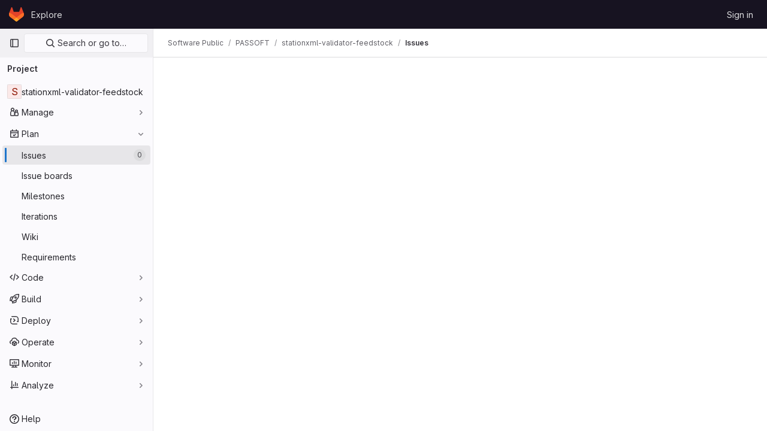

--- FILE ---
content_type: text/javascript; charset=utf-8
request_url: https://git.passcal.nmt.edu/assets/webpack/commons-pages.dashboard.milestones.show-pages.groups.merge_requests-pages.groups.milestones.edit-pag-530c8423.22f7889e.chunk.js
body_size: 5687
content:
(this.webpackJsonp=this.webpackJsonp||[]).push([[21],{"5kjG":function(e,t,i){"use strict";i("RFHG"),i("z6RN"),i("xuo1"),i("v2fZ"),i("B++/"),i("47t/");var n=i("FkSe"),a=i("xkEJ"),r=i("4lAS"),s=i("z1xw"),o=i("b9Gi"),l=i("jlnU"),m=i("4wgn"),u=i("FxFN"),d=i("AxUD"),c=i("bOix"),f=i("/lV4"),p=i("JtyA"),v=i("FpZ5"),g=i.n(v),k=i("d6eQ"),h=i("yTl/"),S=i.n(h),T={i18n:{deleteButtonText:Object(f.s__)("TimeTracking|Delete time spent")},components:{GlLoadingIcon:n.a,GlTableLite:a.a,GlButton:r.a},directives:{GlTooltip:s.a},inject:{fullPath:{default:null},issuableType:{default:null}},props:{limitToHours:{type:Boolean,default:!1,required:!1},issuableId:{type:String,required:!1,default:""},timelogs:{type:Array,required:!1,default:void 0},workItemIid:{type:String,required:!1,default:""}},data(){var e;return{report:null!==(e=this.timelogs)&&void 0!==e?e:[],removingIds:[]}},apollo:{report:{query(){return k.m[this.issuableType].query},variables(){const e=this.issuableType===d.TYPE_ISSUE?m.v:m.A;return{id:Object(u.c)(e,this.issuableId)}},update(e){var t;return((null==e||null===(t=e.issuable)||void 0===t||null===(t=t.timelogs)||void 0===t?void 0:t.nodes)||[]).slice().sort((function(e,t){return new Date(e.spentAt)-new Date(t.spentAt)}))},error(){Object(l.createAlert)({message:Object(f.__)("Something went wrong. Please try again.")})},skip(){return Boolean(this.timelogs)}},workItem:{query:g.a,variables(){return{fullPath:this.fullPath,iid:this.workItemIid}},update(e){var t;return null!==(t=e.workspace.workItem)&&void 0!==t?t:{}},skip(){return!this.workItemIid}}},computed:{isLoading(){return this.$apollo.queries.report.loading||this.$apollo.queries.workItem.loading},totalTimeSpent(){const e=this.report.reduce((function(e,t){return e+t.timeSpent}),0);return this.formatTimeSpent(e)}},watch:{timelogs(e){this.report=e}},methods:{isDeletingTimelog(e){return this.removingIds.includes(e)},formatDate:e=>c.Y.asDateTimeFull.format(Object(c.jb)(e)),formatShortDate:e=>c.Y.asDate.format(Object(c.jb)(e)),getSummary:(e,t)=>null!=e?e:null==t?void 0:t.body,formatTimeSpent(e){return(e<0?"- ":"")+Object(c.nb)(Object(c.kb)(e,{limitToHours:this.limitToHours}))},deleteTimelog(e){var t=this;this.removingIds.push(e),this.$apollo.mutate({mutation:S.a,variables:{input:{id:e}},update:function(i){t.workItemIid&&i.updateQuery({query:g.a,variables:{fullPath:t.fullPath,iid:t.workItemIid}},(function(t){return Object(o.a)(t,(function(t){const i=t.workspace.workItem.widgets.find((function(e){return e.type===p.WIDGET_TYPE_TIME_TRACKING})),n=i.timelogs.nodes,a=n.findIndex((function(t){return t.id===e}));i.totalTimeSpent-=n[a].timeSpent,n.splice(a,1)}))}))}}).then((function({data:e}){var t;if(null!==(t=e.timelogDelete)&&void 0!==t&&null!==(t=t.errors)&&void 0!==t&&t.length)throw new Error(e.timelogDelete.errors[0])})).catch((function(e){Object(l.createAlert)({message:Object(f.s__)("TimeTracking|An error occurred while removing the timelog."),captureError:!0,error:e})})).finally((function(){t.removingIds.splice(t.removingIds.indexOf(e),1)}))}},fields:[{key:"spentAt",label:Object(f.__)("Date"),tdClass:"gl-w-1/4"},{key:"timeSpent",label:Object(f.__)("Time spent"),tdClass:"gl-w-15"},{key:"user",label:Object(f.__)("User")},{key:"summary",label:Object(f.__)("Summary")},{key:"actions",label:"",tdClass:"gl-w-10"}]},b=i("tBpV"),y=Object(b.a)(T,(function(){var e=this,t=e._self._c;return e.isLoading?t("gl-loading-icon",{attrs:{size:"lg"}}):t("gl-table-lite",{attrs:{items:e.report,fields:e.$options.fields,"foot-clone":""},scopedSlots:e._u([{key:"cell(spentAt)",fn:function({item:{spentAt:i}}){return[t("span",{directives:[{name:"gl-tooltip",rawName:"v-gl-tooltip",value:e.formatDate(i),expression:"formatDate(spentAt)"}]},[e._v("\n      "+e._s(e.formatShortDate(i))+"\n    ")])]}},{key:"foot(spentAt)",fn:function(){return[e._v(" ")]},proxy:!0},{key:"cell(timeSpent)",fn:function({item:{timeSpent:t}}){return[e._v("\n    "+e._s(e.formatTimeSpent(t))+"\n  ")]}},{key:"foot(timeSpent)",fn:function(){return[e._v("\n    "+e._s(e.totalTimeSpent)+"\n  ")]},proxy:!0},{key:"cell(user)",fn:function({item:{user:t}}){return[e._v("\n    "+e._s(t.name)+"\n  ")]}},{key:"foot(user)",fn:function(){return[e._v(" ")]},proxy:!0},{key:"cell(summary)",fn:function({item:{summary:t,note:i}}){return[e._v("\n    "+e._s(e.getSummary(t,i))+"\n  ")]}},{key:"foot(summary)",fn:function(){return[e._v(" ")]},proxy:!0},{key:"cell(actions)",fn:function({item:{id:i,userPermissions:n}}){return[n.adminTimelog?t("gl-button",{directives:[{name:"gl-tooltip",rawName:"v-gl-tooltip",value:e.$options.i18n.deleteButtonText,expression:"$options.i18n.deleteButtonText"}],attrs:{category:"tertiary",icon:"remove",variant:"danger","aria-label":e.$options.i18n.deleteButtonText,loading:e.isDeletingTimelog(i)},on:{click:function(t){return e.deleteTimelog(i)}}}):e._e()]}},{key:"foot(actions)",fn:function(){return[e._v(" ")]},proxy:!0}])})}),[],!1,null,null,null);t.a=y.exports},PTNO:function(e,t,i){"use strict";var n=i("vZ/O"),a=i("l5WF"),r=i("PrLL"),s=i("47in"),o=i("1cpz"),l=i("dsWN"),m=i("MV2A"),u=i("FxFN"),d=i("AxUD"),c=i("bOix"),f=i("4wgn"),p=i("3twG"),v=i("/lV4"),g=i("UVeP"),k=i.n(g),h=i("b58I"),S=i.n(h),T=i("yck7"),b={components:{GlDatepicker:n.a,GlFormGroup:a.a,GlFormInput:r.a,GlFormTextarea:s.a,GlModal:o.a,GlAlert:l.a,GlLink:m.a},inject:{issuableType:{default:null}},props:{issuableId:{type:String,required:!1,default:""},workItemId:{type:String,required:!1,default:""},workItemType:{type:String,required:!1,default:""}},data:()=>({timeSpent:"",spentAt:null,summary:"",isLoading:!1,saveError:""}),computed:{modalText(){const e=d.issuableTypeText[this.issuableType||this.workItemType];return Object(v.sprintf)(Object(v.s__)("TimeTracking|Track time spent on this %{issuableTypeName}."),{issuableTypeName:e})},submitDisabled(){var e;return this.isLoading||0===(null===(e=this.timeSpent)||void 0===e?void 0:e.length)},primaryProps(){return{text:Object(v.s__)("CreateTimelogForm|Save"),attributes:{variant:"confirm",disabled:this.submitDisabled,loading:this.isLoading}}},cancelProps:()=>({text:Object(v.s__)("CreateTimelogForm|Cancel")}),timeTrackingDocsPath:()=>Object(p.B)(gon.relative_url_root||"","/help/user/project/time_tracking.md")},methods:{resetModal(){this.isLoading=!1,this.timeSpent="",this.spentAt=null,this.summary="",this.saveError=""},close(){this.resetModal(),this.$refs.modal.close()},registerTimeSpent(e){var t,i=this;return e.preventDefault(),0===(null===(t=this.timeSpent)||void 0===t?void 0:t.length)?null:(this.isLoading=!0,this.saveError="",this.workItemId?this.$apollo.mutate({mutation:k.a,variables:{input:{id:this.workItemId,timeTrackingWidget:{timelog:{spentAt:this.spentAt?Object(c.rb)(this.spentAt):null,summary:this.summary,timeSpent:this.timeSpent}}}}}).then((function({data:e}){if(e.workItemUpdate.errors.length)throw new Error(e.workItemUpdate.errors);i.close()})).catch((function(e){i.saveError=(null==e?void 0:e.message)||Object(v.s__)("TimeTracking|An error occurred while saving the time estimate.")})).finally((function(){i.isLoading=!1})):this.$apollo.mutate({mutation:S.a,variables:{input:{timeSpent:this.timeSpent,spentAt:this.spentAt?Object(c.rb)(this.spentAt):null,summary:this.summary,issuableId:this.getIssuableId()}}}).then((function({data:e}){var t;null!==(t=e.timelogCreate)&&void 0!==t&&t.errors.length?i.saveError=e.timelogCreate.errors[0].message||e.timelogCreate.errors[0]:i.close()})).catch((function(e){i.saveError=(null==e?void 0:e.message)||Object(v.s__)("CreateTimelogForm|An error occurred while saving the time entry.")})).finally((function(){i.isLoading=!1})))},getGraphQLEntityType(){return this.issuableType===d.TYPE_ISSUE?f.v:f.A},updateSpentAtDate(e){this.spentAt=e},getIssuableId(){return Object(u.c)(this.getGraphQLEntityType(),this.issuableId)}},CREATE_TIMELOG_MODAL_ID:T.a},y=i("tBpV"),E=Object(y.a)(b,(function(){var e=this,t=e._self._c;return t("gl-modal",{ref:"modal",attrs:{title:e.s__("CreateTimelogForm|Add time entry"),"modal-id":e.$options.CREATE_TIMELOG_MODAL_ID,size:"sm","data-testid":"create-timelog-modal","action-primary":e.primaryProps,"action-cancel":e.cancelProps},on:{primary:e.registerTimeSpent,cancel:e.close,close:e.close,hide:e.close}},[t("p",[e._v("\n    "+e._s(e.modalText)+"\n  ")]),e._v(" "),t("form",{staticClass:"js-quick-submit gl-flex gl-flex-col",on:{submit:function(t){return t.preventDefault(),e.registerTimeSpent.apply(null,arguments)}}},[t("div",{staticClass:"gl-flex gl-gap-3"},[t("gl-form-group",{key:"time-spent",attrs:{"label-for":"time-spent",label:e.s__("CreateTimelogForm|Time spent"),description:e.s__("CreateTimelogForm|Example: 1h 30m")}},[t("gl-form-input",{ref:"timeSpent",staticClass:"gl-form-input-sm",attrs:{id:"time-spent",autocomplete:"off"},model:{value:e.timeSpent,callback:function(t){e.timeSpent=t},expression:"timeSpent"}})],1),e._v(" "),t("gl-form-group",{key:"spent-at",attrs:{optional:"","label-for":"spent-at",label:e.s__("CreateTimelogForm|Spent at")}},[t("gl-datepicker",{attrs:{target:null,value:e.spentAt,"show-clear-button":"",autocomplete:"off",width:"sm"},on:{input:e.updateSpentAtDate,clear:function(t){return e.updateSpentAtDate(null)}}})],1)],1),e._v(" "),t("gl-form-group",{attrs:{label:e.s__("CreateTimelogForm|Summary"),optional:"","label-for":"summary"}},[t("gl-form-textarea",{attrs:{id:"summary",rows:"3","no-resize":""},model:{value:e.summary,callback:function(t){e.summary=t},expression:"summary"}})],1),e._v(" "),e.saveError?t("gl-alert",{staticClass:"gl-mb-3",attrs:{variant:"danger",dismissible:!1}},[e._v("\n      "+e._s(e.saveError)+"\n    ")]):e._e(),e._v(" "),t("input",{attrs:{type:"submit",hidden:""}})],1),e._v(" "),t("gl-link",{attrs:{href:e.timeTrackingDocsPath}},[e._v("\n    "+e._s(e.s__("CreateTimelogForm|How do I track and estimate time?"))+"\n  ")])],1)}),[],!1,null,null,null);t.a=E.exports},UVeP:function(e,t,i){var n={kind:"Document",definitions:[{kind:"OperationDefinition",operation:"mutation",name:{kind:"Name",value:"workItemUpdate"},variableDefinitions:[{kind:"VariableDefinition",variable:{kind:"Variable",name:{kind:"Name",value:"input"}},type:{kind:"NonNullType",type:{kind:"NamedType",name:{kind:"Name",value:"WorkItemUpdateInput"}}},directives:[]}],directives:[],selectionSet:{kind:"SelectionSet",selections:[{kind:"Field",name:{kind:"Name",value:"workItemUpdate"},arguments:[{kind:"Argument",name:{kind:"Name",value:"input"},value:{kind:"Variable",name:{kind:"Name",value:"input"}}}],directives:[],selectionSet:{kind:"SelectionSet",selections:[{kind:"Field",name:{kind:"Name",value:"workItem"},arguments:[],directives:[],selectionSet:{kind:"SelectionSet",selections:[{kind:"FragmentSpread",name:{kind:"Name",value:"WorkItem"},directives:[]}]}},{kind:"Field",name:{kind:"Name",value:"errors"},arguments:[],directives:[]}]}}]}}],loc:{start:0,end:186}};n.loc.source={body:'#import "./work_item.fragment.graphql"\n\nmutation workItemUpdate($input: WorkItemUpdateInput!) {\n  workItemUpdate(input: $input) {\n    workItem {\n      ...WorkItem\n    }\n    errors\n  }\n}\n',name:"GraphQL request",locationOffset:{line:1,column:1}};var a={};n.definitions=n.definitions.concat(i("IaCQ").definitions.filter((function(e){if("FragmentDefinition"!==e.kind)return!0;var t=e.name.value;return!a[t]&&(a[t]=!0,!0)})));var r={};function s(e,t){for(var i=0;i<e.definitions.length;i++){var n=e.definitions[i];if(n.name&&n.name.value==t)return n}}n.definitions.forEach((function(e){if(e.name){var t=new Set;!function e(t,i){if("FragmentSpread"===t.kind)i.add(t.name.value);else if("VariableDefinition"===t.kind){var n=t.type;"NamedType"===n.kind&&i.add(n.name.value)}t.selectionSet&&t.selectionSet.selections.forEach((function(t){e(t,i)})),t.variableDefinitions&&t.variableDefinitions.forEach((function(t){e(t,i)})),t.definitions&&t.definitions.forEach((function(t){e(t,i)}))}(e,t),r[e.name.value]=t}})),e.exports=n,e.exports.workItemUpdate=function(e,t){var i={kind:e.kind,definitions:[s(e,t)]};e.hasOwnProperty("loc")&&(i.loc=e.loc);var n=r[t]||new Set,a=new Set,o=new Set;for(n.forEach((function(e){o.add(e)}));o.size>0;){var l=o;o=new Set,l.forEach((function(e){a.has(e)||(a.add(e),(r[e]||new Set).forEach((function(e){o.add(e)})))}))}return a.forEach((function(t){var n=s(e,t);n&&i.definitions.push(n)})),i}(n,"workItemUpdate")},WJII:function(e,t){var i={kind:"Document",definitions:[{kind:"OperationDefinition",operation:"mutation",name:{kind:"Name",value:"mergeRequestSetTimeEstimate"},variableDefinitions:[{kind:"VariableDefinition",variable:{kind:"Variable",name:{kind:"Name",value:"input"}},type:{kind:"NonNullType",type:{kind:"NamedType",name:{kind:"Name",value:"MergeRequestUpdateInput"}}},directives:[]}],directives:[],selectionSet:{kind:"SelectionSet",selections:[{kind:"Field",alias:{kind:"Name",value:"issuableSetTimeEstimate"},name:{kind:"Name",value:"mergeRequestUpdate"},arguments:[{kind:"Argument",name:{kind:"Name",value:"input"},value:{kind:"Variable",name:{kind:"Name",value:"input"}}}],directives:[],selectionSet:{kind:"SelectionSet",selections:[{kind:"Field",name:{kind:"Name",value:"errors"},arguments:[],directives:[]},{kind:"Field",alias:{kind:"Name",value:"issuable"},name:{kind:"Name",value:"mergeRequest"},arguments:[],directives:[],selectionSet:{kind:"SelectionSet",selections:[{kind:"Field",name:{kind:"Name",value:"id"},arguments:[],directives:[]},{kind:"Field",name:{kind:"Name",value:"humanTimeEstimate"},arguments:[],directives:[]},{kind:"Field",name:{kind:"Name",value:"timeEstimate"},arguments:[],directives:[]}]}}]}}]}}],loc:{start:0,end:240}};i.loc.source={body:"mutation mergeRequestSetTimeEstimate($input: MergeRequestUpdateInput!) {\n  issuableSetTimeEstimate: mergeRequestUpdate(input: $input) {\n    errors\n    issuable: mergeRequest {\n      id\n      humanTimeEstimate\n      timeEstimate\n    }\n  }\n}\n",name:"GraphQL request",locationOffset:{line:1,column:1}};var n={};function a(e,t){for(var i=0;i<e.definitions.length;i++){var n=e.definitions[i];if(n.name&&n.name.value==t)return n}}i.definitions.forEach((function(e){if(e.name){var t=new Set;!function e(t,i){if("FragmentSpread"===t.kind)i.add(t.name.value);else if("VariableDefinition"===t.kind){var n=t.type;"NamedType"===n.kind&&i.add(n.name.value)}t.selectionSet&&t.selectionSet.selections.forEach((function(t){e(t,i)})),t.variableDefinitions&&t.variableDefinitions.forEach((function(t){e(t,i)})),t.definitions&&t.definitions.forEach((function(t){e(t,i)}))}(e,t),n[e.name.value]=t}})),e.exports=i,e.exports.mergeRequestSetTimeEstimate=function(e,t){var i={kind:e.kind,definitions:[a(e,t)]};e.hasOwnProperty("loc")&&(i.loc=e.loc);var r=n[t]||new Set,s=new Set,o=new Set;for(r.forEach((function(e){o.add(e)}));o.size>0;){var l=o;o=new Set,l.forEach((function(e){s.has(e)||(s.add(e),(n[e]||new Set).forEach((function(e){o.add(e)})))}))}return s.forEach((function(t){var n=a(e,t);n&&i.definitions.push(n)})),i}(i,"mergeRequestSetTimeEstimate")},"Wau+":function(e,t,i){"use strict";var n=i("l5WF"),a=i("PrLL"),r=i("1cpz"),s=i("dsWN"),o=i("MV2A"),l=i("qLpH"),m=i("AxUD"),u=i("SNRI"),d=i("/lV4"),c=i("UVeP"),f=i.n(c),p=i("geQS"),v=i.n(p),g=i("WJII"),k=i.n(g),h=i("yck7");const S={[m.TYPE_ISSUE]:v.a,[m.TYPE_MERGE_REQUEST]:k.a};var T={components:{GlFormGroup:n.a,GlFormInput:a.a,GlModal:r.a,GlAlert:s.a,GlLink:o.a},inject:{issuableType:{default:null}},props:{fullPath:{type:String,required:!1,default:""},issuableIid:{type:String,required:!1,default:""},timeTracking:{type:Object,required:!0},workItemId:{type:String,required:!1,default:""},workItemType:{type:String,required:!1,default:""}},data(){var e,t;return{currentEstimate:null!==(e=this.timeTracking.timeEstimate)&&void 0!==e?e:0,timeEstimate:null!==(t=this.timeTracking.humanTimeEstimate)&&void 0!==t?t:"",isSaving:!1,isResetting:!1,saveError:""}},computed:{submitDisabled(){return this.isSaving||this.isResetting||""===this.timeEstimate},resetDisabled(){return this.isSaving||this.isResetting||0===this.currentEstimate},primaryProps(){return{text:Object(d.__)("Save"),attributes:{variant:"confirm",disabled:this.submitDisabled,loading:this.isSaving}}},secondaryProps(){return 0===this.currentEstimate?null:{text:Object(d.__)("Remove"),attributes:{disabled:this.resetDisabled,loading:this.isResetting}}},cancelProps:()=>({text:Object(d.__)("Cancel")}),timeTrackingDocsPath:()=>Object(l.a)("user/project/time_tracking.md"),modalTitle(){return 0===this.currentEstimate?Object(d.s__)("TimeTracking|Set time estimate"):Object(d.s__)("TimeTracking|Edit time estimate")},modalText(){const e=m.issuableTypeText[this.issuableType||this.workItemType];return Object(d.sprintf)(Object(d.s__)("TimeTracking|Set estimated time to complete this %{issuableTypeName}."),{issuableTypeName:e})}},watch:{timeTracking(){var e,t;this.currentEstimate=null!==(e=this.timeTracking.timeEstimate)&&void 0!==e?e:0,this.timeEstimate=null!==(t=this.timeTracking.humanTimeEstimate)&&void 0!==t?t:""}},methods:{resetModal(){this.isSaving=!1,this.isResetting=!1,this.saveError=""},close(){this.$refs.modal.close()},saveTimeEstimate(e){null==e||e.preventDefault(),""!==this.timeEstimate&&(this.isSaving=!0,this.updateEstimatedTime(this.timeEstimate))},resetTimeEstimate(){this.isResetting=!0,this.updateEstimatedTime("0")},updateEstimatedTime(e){var t=this;return this.saveError="",this.workItemId?this.$apollo.mutate({mutation:f.a,variables:{input:{id:this.workItemId,timeTrackingWidget:{timeEstimate:Object(u.e)(e)&&e>0?e+"h":e}}}}).then((function({data:e}){if(e.workItemUpdate.errors.length)throw new Error(e.workItemUpdate.errors);t.close()})).catch((function(e){t.saveError=(null==e?void 0:e.message)||Object(d.s__)("TimeTracking|An error occurred while saving the time estimate.")})).finally((function(){t.isSaving=!1,t.isResetting=!1})):this.$apollo.mutate({mutation:S[this.issuableType],variables:{input:{projectPath:this.fullPath,iid:this.issuableIid,timeEstimate:e}}}).then((function({data:e}){var i;null!==(i=e.issuableSetTimeEstimate)&&void 0!==i&&i.errors.length?t.saveError=e.issuableSetTimeEstimate.errors[0].message||e.issuableSetTimeEstimate.errors[0]:t.close()})).catch((function(e){t.saveError=(null==e?void 0:e.message)||Object(d.s__)("TimeTracking|An error occurred while saving the time estimate.")})).finally((function(){t.isSaving=!1,t.isResetting=!1}))}},SET_TIME_ESTIMATE_MODAL_ID:h.b},b=i("tBpV"),y=Object(b.a)(T,(function(){var e=this,t=e._self._c;return t("gl-modal",{ref:"modal",attrs:{title:e.modalTitle,"modal-id":e.$options.SET_TIME_ESTIMATE_MODAL_ID,size:"sm","data-testid":"set-time-estimate-modal","action-primary":e.primaryProps,"action-secondary":e.secondaryProps,"action-cancel":e.cancelProps},on:{hidden:e.resetModal,primary:function(t){return t.preventDefault(),e.saveTimeEstimate.apply(null,arguments)},secondary:function(t){return t.preventDefault(),e.resetTimeEstimate.apply(null,arguments)},cancel:e.close}},[t("p",[e._v("\n    "+e._s(e.modalText)+"\n  ")]),e._v(" "),t("form",{staticClass:"js-quick-submit",on:{submit:function(t){return t.preventDefault(),e.saveTimeEstimate.apply(null,arguments)}}},[t("gl-form-group",{attrs:{"label-for":"time-estimate",label:e.s__("TimeTracking|Estimate"),description:e.s__("TimeTracking|Enter time as a total duration (for example, 1mo 2w 3d 5h 10m), or specify hours and minutes (for example, 75:30).")}},[t("gl-form-input",{attrs:{id:"time-estimate","data-testid":"time-estimate",autocomplete:"off"},model:{value:e.timeEstimate,callback:function(t){e.timeEstimate=t},expression:"timeEstimate"}})],1),e._v(" "),e.saveError?t("gl-alert",{staticClass:"gl-mb-3",attrs:{variant:"danger",dismissible:!1}},[e._v("\n      "+e._s(e.saveError)+"\n    ")]):e._e(),e._v(" "),t("input",{attrs:{type:"submit",hidden:""}})],1),e._v(" "),t("gl-link",{attrs:{href:e.timeTrackingDocsPath}},[e._v("\n    "+e._s(e.s__("TimeTracking|How do I estimate and track time?"))+"\n  ")])],1)}),[],!1,null,null,null);t.a=y.exports},b58I:function(e,t,i){var n={kind:"Document",definitions:[{kind:"OperationDefinition",operation:"mutation",name:{kind:"Name",value:"createTimelog"},variableDefinitions:[{kind:"VariableDefinition",variable:{kind:"Variable",name:{kind:"Name",value:"input"}},type:{kind:"NonNullType",type:{kind:"NamedType",name:{kind:"Name",value:"TimelogCreateInput"}}},directives:[]}],directives:[],selectionSet:{kind:"SelectionSet",selections:[{kind:"Field",name:{kind:"Name",value:"timelogCreate"},arguments:[{kind:"Argument",name:{kind:"Name",value:"input"},value:{kind:"Variable",name:{kind:"Name",value:"input"}}}],directives:[],selectionSet:{kind:"SelectionSet",selections:[{kind:"Field",name:{kind:"Name",value:"errors"},arguments:[],directives:[]},{kind:"Field",name:{kind:"Name",value:"timelog"},arguments:[],directives:[],selectionSet:{kind:"SelectionSet",selections:[{kind:"Field",name:{kind:"Name",value:"id"},arguments:[],directives:[]},{kind:"Field",name:{kind:"Name",value:"issue"},arguments:[],directives:[],selectionSet:{kind:"SelectionSet",selections:[{kind:"FragmentSpread",name:{kind:"Name",value:"IssueTimeTrackingFragment"},directives:[]}]}},{kind:"Field",name:{kind:"Name",value:"mergeRequest"},arguments:[],directives:[],selectionSet:{kind:"SelectionSet",selections:[{kind:"FragmentSpread",name:{kind:"Name",value:"MergeRequestTimeTrackingFragment"},directives:[]}]}}]}}]}}]}}],loc:{start:0,end:422}};n.loc.source={body:'#import "~/graphql_shared/fragments/issue_time_tracking.fragment.graphql"\n#import "~/graphql_shared/fragments/merge_request_time_tracking.fragment.graphql"\n\nmutation createTimelog($input: TimelogCreateInput!) {\n  timelogCreate(input: $input) {\n    errors\n    timelog {\n      id\n      issue {\n        ...IssueTimeTrackingFragment\n      }\n      mergeRequest {\n        ...MergeRequestTimeTrackingFragment\n      }\n    }\n  }\n}\n',name:"GraphQL request",locationOffset:{line:1,column:1}};var a={};function r(e){return e.filter((function(e){if("FragmentDefinition"!==e.kind)return!0;var t=e.name.value;return!a[t]&&(a[t]=!0,!0)}))}n.definitions=n.definitions.concat(r(i("iEb/").definitions)),n.definitions=n.definitions.concat(r(i("NlFk").definitions));var s={};function o(e,t){for(var i=0;i<e.definitions.length;i++){var n=e.definitions[i];if(n.name&&n.name.value==t)return n}}n.definitions.forEach((function(e){if(e.name){var t=new Set;!function e(t,i){if("FragmentSpread"===t.kind)i.add(t.name.value);else if("VariableDefinition"===t.kind){var n=t.type;"NamedType"===n.kind&&i.add(n.name.value)}t.selectionSet&&t.selectionSet.selections.forEach((function(t){e(t,i)})),t.variableDefinitions&&t.variableDefinitions.forEach((function(t){e(t,i)})),t.definitions&&t.definitions.forEach((function(t){e(t,i)}))}(e,t),s[e.name.value]=t}})),e.exports=n,e.exports.createTimelog=function(e,t){var i={kind:e.kind,definitions:[o(e,t)]};e.hasOwnProperty("loc")&&(i.loc=e.loc);var n=s[t]||new Set,a=new Set,r=new Set;for(n.forEach((function(e){r.add(e)}));r.size>0;){var l=r;r=new Set,l.forEach((function(e){a.has(e)||(a.add(e),(s[e]||new Set).forEach((function(e){r.add(e)})))}))}return a.forEach((function(t){var n=o(e,t);n&&i.definitions.push(n)})),i}(n,"createTimelog")},geQS:function(e,t){var i={kind:"Document",definitions:[{kind:"OperationDefinition",operation:"mutation",name:{kind:"Name",value:"issueSetTimeEstimate"},variableDefinitions:[{kind:"VariableDefinition",variable:{kind:"Variable",name:{kind:"Name",value:"input"}},type:{kind:"NonNullType",type:{kind:"NamedType",name:{kind:"Name",value:"UpdateIssueInput"}}},directives:[]}],directives:[],selectionSet:{kind:"SelectionSet",selections:[{kind:"Field",alias:{kind:"Name",value:"issuableSetTimeEstimate"},name:{kind:"Name",value:"updateIssue"},arguments:[{kind:"Argument",name:{kind:"Name",value:"input"},value:{kind:"Variable",name:{kind:"Name",value:"input"}}}],directives:[],selectionSet:{kind:"SelectionSet",selections:[{kind:"Field",name:{kind:"Name",value:"errors"},arguments:[],directives:[]},{kind:"Field",alias:{kind:"Name",value:"issuable"},name:{kind:"Name",value:"issue"},arguments:[],directives:[],selectionSet:{kind:"SelectionSet",selections:[{kind:"Field",name:{kind:"Name",value:"id"},arguments:[],directives:[]},{kind:"Field",name:{kind:"Name",value:"humanTimeEstimate"},arguments:[],directives:[]},{kind:"Field",name:{kind:"Name",value:"timeEstimate"},arguments:[],directives:[]}]}}]}}]}}],loc:{start:0,end:212}};i.loc.source={body:"mutation issueSetTimeEstimate($input: UpdateIssueInput!) {\n  issuableSetTimeEstimate: updateIssue(input: $input) {\n    errors\n    issuable: issue {\n      id\n      humanTimeEstimate\n      timeEstimate\n    }\n  }\n}\n",name:"GraphQL request",locationOffset:{line:1,column:1}};var n={};function a(e,t){for(var i=0;i<e.definitions.length;i++){var n=e.definitions[i];if(n.name&&n.name.value==t)return n}}i.definitions.forEach((function(e){if(e.name){var t=new Set;!function e(t,i){if("FragmentSpread"===t.kind)i.add(t.name.value);else if("VariableDefinition"===t.kind){var n=t.type;"NamedType"===n.kind&&i.add(n.name.value)}t.selectionSet&&t.selectionSet.selections.forEach((function(t){e(t,i)})),t.variableDefinitions&&t.variableDefinitions.forEach((function(t){e(t,i)})),t.definitions&&t.definitions.forEach((function(t){e(t,i)}))}(e,t),n[e.name.value]=t}})),e.exports=i,e.exports.issueSetTimeEstimate=function(e,t){var i={kind:e.kind,definitions:[a(e,t)]};e.hasOwnProperty("loc")&&(i.loc=e.loc);var r=n[t]||new Set,s=new Set,o=new Set;for(r.forEach((function(e){o.add(e)}));o.size>0;){var l=o;o=new Set,l.forEach((function(e){s.has(e)||(s.add(e),(n[e]||new Set).forEach((function(e){o.add(e)})))}))}return s.forEach((function(t){var n=a(e,t);n&&i.definitions.push(n)})),i}(i,"issueSetTimeEstimate")},"yTl/":function(e,t,i){var n={kind:"Document",definitions:[{kind:"OperationDefinition",operation:"mutation",name:{kind:"Name",value:"deleteTimelog"},variableDefinitions:[{kind:"VariableDefinition",variable:{kind:"Variable",name:{kind:"Name",value:"input"}},type:{kind:"NonNullType",type:{kind:"NamedType",name:{kind:"Name",value:"TimelogDeleteInput"}}},directives:[]}],directives:[],selectionSet:{kind:"SelectionSet",selections:[{kind:"Field",name:{kind:"Name",value:"timelogDelete"},arguments:[{kind:"Argument",name:{kind:"Name",value:"input"},value:{kind:"Variable",name:{kind:"Name",value:"input"}}}],directives:[],selectionSet:{kind:"SelectionSet",selections:[{kind:"Field",name:{kind:"Name",value:"errors"},arguments:[],directives:[]},{kind:"Field",name:{kind:"Name",value:"timelog"},arguments:[],directives:[],selectionSet:{kind:"SelectionSet",selections:[{kind:"Field",name:{kind:"Name",value:"id"},arguments:[],directives:[]},{kind:"Field",name:{kind:"Name",value:"issue"},arguments:[],directives:[],selectionSet:{kind:"SelectionSet",selections:[{kind:"FragmentSpread",name:{kind:"Name",value:"IssueTimeTrackingFragment"},directives:[]}]}},{kind:"Field",name:{kind:"Name",value:"mergeRequest"},arguments:[],directives:[],selectionSet:{kind:"SelectionSet",selections:[{kind:"FragmentSpread",name:{kind:"Name",value:"MergeRequestTimeTrackingFragment"},directives:[]}]}}]}}]}}]}}],loc:{start:0,end:422}};n.loc.source={body:'#import "~/graphql_shared/fragments/issue_time_tracking.fragment.graphql"\n#import "~/graphql_shared/fragments/merge_request_time_tracking.fragment.graphql"\n\nmutation deleteTimelog($input: TimelogDeleteInput!) {\n  timelogDelete(input: $input) {\n    errors\n    timelog {\n      id\n      issue {\n        ...IssueTimeTrackingFragment\n      }\n      mergeRequest {\n        ...MergeRequestTimeTrackingFragment\n      }\n    }\n  }\n}\n',name:"GraphQL request",locationOffset:{line:1,column:1}};var a={};function r(e){return e.filter((function(e){if("FragmentDefinition"!==e.kind)return!0;var t=e.name.value;return!a[t]&&(a[t]=!0,!0)}))}n.definitions=n.definitions.concat(r(i("iEb/").definitions)),n.definitions=n.definitions.concat(r(i("NlFk").definitions));var s={};function o(e,t){for(var i=0;i<e.definitions.length;i++){var n=e.definitions[i];if(n.name&&n.name.value==t)return n}}n.definitions.forEach((function(e){if(e.name){var t=new Set;!function e(t,i){if("FragmentSpread"===t.kind)i.add(t.name.value);else if("VariableDefinition"===t.kind){var n=t.type;"NamedType"===n.kind&&i.add(n.name.value)}t.selectionSet&&t.selectionSet.selections.forEach((function(t){e(t,i)})),t.variableDefinitions&&t.variableDefinitions.forEach((function(t){e(t,i)})),t.definitions&&t.definitions.forEach((function(t){e(t,i)}))}(e,t),s[e.name.value]=t}})),e.exports=n,e.exports.deleteTimelog=function(e,t){var i={kind:e.kind,definitions:[o(e,t)]};e.hasOwnProperty("loc")&&(i.loc=e.loc);var n=s[t]||new Set,a=new Set,r=new Set;for(n.forEach((function(e){r.add(e)}));r.size>0;){var l=r;r=new Set,l.forEach((function(e){a.has(e)||(a.add(e),(s[e]||new Set).forEach((function(e){r.add(e)})))}))}return a.forEach((function(t){var n=o(e,t);n&&i.definitions.push(n)})),i}(n,"deleteTimelog")},yck7:function(e,t,i){"use strict";i.d(t,"a",(function(){return n})),i.d(t,"b",(function(){return a}));const n="create-timelog-modal",a="set-time-estimate-modal"}}]);
//# sourceMappingURL=commons-pages.dashboard.milestones.show-pages.groups.merge_requests-pages.groups.milestones.edit-pag-530c8423.22f7889e.chunk.js.map

--- FILE ---
content_type: text/javascript; charset=utf-8
request_url: https://git.passcal.nmt.edu/assets/webpack/6.e5f5a96d.chunk.js
body_size: 8517
content:
(this.webpackJsonp=this.webpackJsonp||[]).push([[6],{FVJN:function(t,e,n){"use strict";n.d(e,"a",(function(){return O}));var r=n("Q33P"),o=n.n(r),s=(n("B++/"),n("z6RN"),n("47t/"),n("ZzK0"),n("BzOf"),n("oCX2")),i=n("EmJ/"),a=n.n(i),c=n("unPA"),l=n("NmEs"),u=n("G3fq"),d=n.n(u),h=(n("3UXl"),n("iyoE"),n("aFm2"),n("R9qC"),n("UezY"),n("hG7+"),n("ClPU")),f=n.n(h),p=(n("d8P8"),n("O4Ih")),g=n("0AwG"),m=n("/lV4"),b=n("p2yX");n("v2fZ");class v{constructor(t){this.data=t,this.columnWidths=[],this.rows=[],this.tableFound=this.parseTable()}isTable(){return this.tableFound}convertToTableMarkdown(){var t=this;this.calculateColumnWidths();const e=this.rows.map((function(e){return`| ${e.map((function(e,n){return t.formatColumn(e,n)})).join(" | ")} |`}));return e.splice(1,0,this.generateHeaderBreak()),e.join("\n")}parseTable(){if(!this.data.types.includes("text/html")||!this.data.types.includes("text/plain"))return!1;const t=this.data.getData("text/html");this.doc=(new DOMParser).parseFromString(t,"text/html");if(1!==this.doc.querySelectorAll("table:not(.diff-wrap-lines)").length)return!1;const e=this.data.getData("text/plain").trim().split(/[\n\u0085\u2028\u2029]|\r\n?/g);return this.doc.querySelectorAll("tr").length===e.length&&(this.rows=e.map((function(t){return t.split("\t")})),this.normalizeRows(),!!this.columnCountsMatch())}normalizeRows(){const t=this.rows.map((function(t){return t.length})),e=Math.max(...t);this.rows.forEach((function(t){for(;t.length<e;)t.push("")}))}calculateColumnWidths(){var t=this;this.columnWidths=this.rows[0].map((function(e,n){return function(t,e){return Math.max(...t.map((function(t){return t[e].length})))}(t.rows,n)}))}columnCountsMatch(){const t=this.rows[0].length;let e=0;return this.doc.querySelectorAll("table tr").forEach((function(t){e=Math.max(t.cells.length,e)})),t===e}formatColumn(t,e){return t+Array(this.columnWidths[e]-t.length+1).join(" ")}generateHeaderBreak(){var t=this;return`|${this.columnWidths.map((function(e,n){return Array(t.columnWidths[n]+3).join("-")})).join("|")}|`}}var x=n("2ibD"),w=n("Qhxq");function y(t,e={parallelUploads:2}){var n;const r=Object(l.R)("paperclip","div-dropzone-icon s24"),o=t.find(".attaching-file-message"),s=t.find(".button-cancel-uploading-files"),i=t.find(".retry-uploading-link"),c=t.find(".uploading-progress"),u=t.find(".uploading-error-container"),h=t.find(".uploading-error-message"),y=t.find(".uploading-progress-container"),S=t.data("uploads-path")||window.uploads_path||null,O=gon.max_file_size||10,j=t.find(".js-gfm-input");let E,k,C,z,A,M;j.wrap('<div class="div-dropzone"></div>');const D=j.closest(".md-area"),T=t.find(".div-dropzone");if(T.parent().addClass("div-dropzone-wrapper"),T.append('<div class="div-dropzone-hover"></div>'),T.find(".div-dropzone-hover").append(r),!S)return T.addClass("js-invalid-dropzone"),null;j.on("paste",(function(t){return E(t)}));const R=T.dropzone({url:S,dictDefaultMessage:"",clickable:null===(n=t.get(0).querySelector('[data-button-type="attach-file"]'))||void 0===n||n,paramName:"file",maxFilesize:O,uploadMultiple:!1,headers:w.a.headers,previewContainer:!1,...e,dragover:function(){D.addClass("is-dropzone-hover"),t.find(".div-dropzone-hover").css("opacity",.7)},dragleave:function(){D.removeClass("is-dropzone-hover"),t.find(".div-dropzone-hover").css("opacity",0)},drop:function(){D.removeClass("is-dropzone-hover"),t.find(".div-dropzone-hover").css("opacity",0),j.focus()},success(t,e){const n=this.getQueuedFiles().length+this.getUploadingFiles().length>=1;C(e.link.url,t.size),k(e.link.markdown,n)},error:function(t,e=Object(m.__)("Attaching the file failed."),n){const r=(o=e||n.responseText)&&"string"!=typeof o?o.message:o;var o;u.removeClass("hide"),h.html(r),s.addClass("hide")},totaluploadprogress(t){z(this.files,o),c.text(Math.round(t)+"%")},sending:function(){u.addClass("hide"),y.removeClass("hide"),s.removeClass("hide")},removedfile:function(){s.addClass("hide"),y.addClass("hide"),u.addClass("hide")},queuecomplete:function(){a()(".dz-preview").remove(),a()(".markdown-area").trigger("input"),y.addClass("hide"),s.addClass("hide")}}),_=a()(R[0]).children("textarea");s.on("click",(function(t){t.preventDefault(),t.stopPropagation(),f.a.forElement(T.get(0)).removeAllFiles(!0)})),i.on("click",(function(t){const e=f.a.forElement(t.target.closest(".js-main-target-form").querySelector(".div-dropzone")),n=e.files;t.preventDefault(),e.removeAllFiles(!0),n.map((function(t){const n=t;return n.status===f.a.ERROR&&(n.status=void 0,n.accepted=void 0),e.addFile(n)}))})),E=function(t){const e=t.originalEvent,{clipboardData:n}=e;if(n&&n.items){const r=new v(n);if(r.isTable()){t.preventDefault();const e=r.convertToTableMarkdown();k(e)}else if(!M(e)){[...n.files].forEach((function(e){if(-1!==e.type.indexOf("image")){t.preventDefault();const n=246,r=Object(p.b)(e)||"image.png",o=Object(g.D)(r,n);k(`{{${o}}}`),A(e,o)}}))}}},M=function(t){return[...t.clipboardData.items].some((function(t){return"text/plain"===t.type}))},k=function(t,e){let n=t;e&&(n+="\n\n");const r=_.get(0),o=r.selectionStart,s=r.selectionEnd,i=a()(_).val().length,c=a()(_).val().substring(0,o),l=a()(_).val().substring(s,i);return a()(_).val(c+n+l),r.setSelectionRange(o+n.length,s+n.length),r.style.height=r.scrollHeight+"px",j.get(0).dispatchEvent(new Event("input")),j.trigger("input")},C=function(e){a()(t).append(`<input type="hidden" name="files[]" value="${d()(e)}">`)};const F=function(){return y.addClass("hide")};function I(t){t.preventDefault(),a()(this).closest(".gfm-form").find(".div-dropzone").click(),j.focus()}A=function(t,e){const n=new FormData;n.append("file",t,e),y.removeClass("hide"),x.a.post(S,n).then((async function({data:n}){let r=n.link.markdown;const{width:o,height:s}=await Object(b.b)(t)||{};o&&s&&(r+=`{width=${o} height=${s}}`),function(t,e){const n=a()(_),r=n.get(0),o=r.selectionStart,s=r.selectionEnd,i=`{{${t}}}`;n.val((function(t,n){return n.replace(i,e)})),r.setSelectionRange(o-i.length+e.length,s-i.length+e.length),n.trigger("change")}(e,r),F()})).catch((function(t){var e;e=t.response.data.message,u.removeClass("hide"),h.html(e),F()}))},z=function(t,e){const n=t.filter((function(t){return"uploading"===t.status||"queued"===t.status})).length,r=Object(m.n__)("Attaching a file","Attaching %d files",n);e.text(r+" -")},t.find(".markdown-selector").click(I);const q=t.find(".js-attach-file-button");return q.length&&q.get(0).addEventListener("click",I),T.get(0)?f.a.forElement(T.get(0)):null}f.a.autoDiscover=!1;var S=n("tXF7");class O{constructor(t,e={},n=!1,r={}){var s=this;this.form=t,this.textarea=this.form.find("textarea.js-gfm-input"),this.enableGFM={...c.b,...e};let i=gl.GfmAutoComplete&&gl.GfmAutoComplete.dataSources||{};o()(r)||(i=r),Object.keys(this.enableGFM).forEach((function(t){"emojis"===t||i[t]||(s.enableGFM[t]=!1)})),this.destroy(),this.setupForm(i,n),this.form.data("glForm",this)}destroy(){this.clearEventListeners(),this.autoComplete&&this.autoComplete.destroy(),this.formDropzone&&this.formDropzone.destroy(),this.form.data("glForm",null)}setupForm(t,e=!1){const n=this.form.is(":not(.gfm-form)")||e;this.form.removeClass("js-new-note-form"),n&&(this.form.find(".div-dropzone").remove(),this.form.addClass("gfm-form"),Object(l.k)(this.form.find(".js-note-text"),this.form.find(".js-comment-button, .js-note-new-discussion")),this.autoComplete=new c.a(t),this.autoComplete.setup(this.form.find(".js-gfm-input"),this.enableGFM),this.formDropzone=y(this.form,{parallelUploads:1}),this.form.is(":not(.js-no-autosize)")&&Object(s.a)(this.textarea)),this.addEventListeners(),Object(S.b)(this.form),this.form.show(),this.isAutosizeable&&this.setupAutosize(),!0===this.textarea.data("autofocus")&&this.textarea.focus()}updateAutocompleteDataSources(t){this.autoComplete&&this.autoComplete.updateDataSources(t)}setupAutosize(){var t=this;this.textarea.off("autosize:resized").on("autosize:resized",this.setHeightData.bind(this)),this.textarea.off("mouseup.autosize").on("mouseup.autosize",this.destroyAutosize.bind(this)),setTimeout((function(){Object(s.a)(t.textarea),t.textarea.css("resize","vertical")}),0)}setHeightData(){this.textarea.data("height",this.textarea.outerHeight())}destroyAutosize(){const t=this.textarea.outerHeight();this.textarea.data("height")!==t&&(s.a.destroy(this.textarea),this.textarea.data("height",t),this.textarea.outerHeight(t),this.textarea.css("max-height",window.outerHeight))}clearEventListeners(){this.textarea.off("focus"),this.textarea.off("blur"),Object(S.d)(this.form)}addEventListeners(){this.textarea.on("focus",(function(){a()(this).closest(".md-area").addClass("is-focused")})),this.textarea.on("blur",(function(){a()(this).closest(".md-area").removeClass("is-focused")}))}get supportsQuickActions(){return Boolean(this.textarea.data("supports-quick-actions"))}}},O4Ih:function(t,e,n){"use strict";n.d(e,"b",(function(){return r})),n.d(e,"d",(function(){return o})),n.d(e,"c",(function(){return s})),e.a=function(t,e){const n=document.querySelector(t),r=document.querySelector(e);if(!n||!r)return;const o=n.closest("form");n.addEventListener("click",(function(){r.click()})),r.addEventListener("change",(function(){o.querySelector(".js-filename").textContent=r.value.replace(/^.*[\\\/]/,"")}))};const r=function(t){let e;return t&&(e=t.name),e},o=function(t){const e=t.name?t.name:"image.png";return/^[\w.\-+]+\.(png|jpg|jpeg|gif|bmp|tiff|ico|webp)$/.test(e)?e:"image.png"},s=function(t,e){const n=t.split("."),r="."+n[n.length-1];return e.includes(r)}},iIr1:function(t,e,n){"use strict";function r(t){return new Promise((function(e){const n=new FileReader;n.addEventListener("load",(function(t){return e(t.target.result)}),{once:!0}),n.readAsDataURL(t)}))}n.d(e,"a",(function(){return r}))},p2yX:function(t,e,n){"use strict";n.d(e,"b",(function(){return c})),n.d(e,"a",(function(){return l}));n("3UXl"),n("iyoE"),n("E7T3");var r=n("MrC/");class o{constructor(t,e){this.x=t,this.y=e}eq(t,e){return this.x===t&&this.y===e}neq(t,e){return this.x!==t||this.y!==e}gte(t,e){return this.x>=t&&this.y>=e}gt(t,e){return this.x>t&&this.y>e}lte(t,e){return this.x<=t&&this.y<=e}lt(t,e){return this.x<t&&this.y<e}map(t){return new o(t(this.x),t(this.y))}mul(t){return new o(this.x*t,this.y*t)}div(t){return new o(this.x/t,this.y/t)}add(t,e){return new o(this.x+t,this.y+e)}sub(t,e){return new o(this.x-t,this.y-e)}round(){return new o(Math.round(this.x),Math.round(this.y))}floor(){return new o(Math.floor(this.x),Math.floor(this.y))}ceil(){return new o(Math.ceil(this.x),Math.ceil(this.y))}toSize(){return{width:this.x,height:this.y}}}var s=function(t,e){return new o(t,e)},i=n("iIr1");const a=function(t){const e=t.split("").map((function(t){return t.charCodeAt(0)}));return(e[0]<<24)+(e[1]<<16)+(e[2]<<8)+e[3]},c=async function(t){try{const e=await async function(t){if("image/png"!==t.type)return null;const e=await Object(i.a)(t);return atob(e.split(",")[1]).split("IDAT")[0]}(t),n=function(t){const e=t.indexOf("pHYs");if(-1===e)return null;const n=t.substring(e+4,e+4+9);return 1!==n.charCodeAt(8)?null:s(n.substring(0,4),n.substring(4,8)).map(a).div(39.3701).round()}(e);if(n.lte(72,72))return null;const r=e.substring(0,30).indexOf("IHDR");if(-1===r)return null;const o=e.substring(r+4,r+4+8);return s(o.substring(0,4),o.substring(4,8)).map(a).mul(72).div(Math.max(n.x,n.y)).ceil().toSize()}catch(t){return null}};function l(t){return Object(r.domToBlob)(t)}},tXF7:function(t,e,n){"use strict";n.d(e,"c",(function(){return m})),n.d(e,"f",(function(){return b})),n.d(e,"b",(function(){return O})),n.d(e,"a",(function(){return j})),n.d(e,"d",(function(){return E})),n.d(e,"e",(function(){return k}));n("lFMf"),n("gOHk"),n("c9hT"),n("3UXl"),n("iyoE"),n("ZzK0"),n("z6RN"),n("BzOf"),n("v2fZ"),n("B++/"),n("47t/");var r=n("EmJ/"),o=n.n(r),s=n("v+Mp"),i=n("NmEs"),a=n("2ibD");const c=/^(?<indent>\s*)(?<leader>((?<isUl>[*+-])|(?<isOl>\d+\.))( \[([xX~\s])\])?\s)(?<content>.)?/,l=/^((\s{0,3}-+\s*-+\s*-+\s*[\s-]*)|(\s{0,3}\*+\s*\*+\s*\*+\s*[\s*]*))$/;let u=!1;function d(t,e){return`${t}\n${e}\n${t}`}function h(t,e){let n=t.substring(e.selectionEnd);return n=n.replace(/^\n/,""),n=n.split("\n"),n[0]}function f(t){const e=t.value,{selectionStart:n,selectionEnd:r}=t;let o="\n"===e[n]?n-1:n;o=e.lastIndexOf("\n",o)+1;let s=r===n?r:r-1;s=e.indexOf("\n",s),s<0&&(s=e.length);return{lines:e.substring(o,s).split("\n"),selectionStart:n,selectionEnd:r,startPos:o,endPos:s}}function p(t,e,n,r,o,s){let i=Math.max(r,e+o),a=Math.max(r,n+s);e===n?a=i:e===r&&(i=r),t.setSelectionRange(i,a)}function g(t){return{start:{row:(e=t.getSelection()).startLineNumber,column:e.startColumn},end:{row:e.endLineNumber,column:e.endColumn}};var e}function m({textArea:t,text:e,tag:n,cursorOffset:r,blockTag:o,selected:s="",wrap:a,select:c,editor:l}){if(!n&&!o&&!s)return;let u,f,p,m,b=!1,v=!1,x=!1;if(s=s.toString(),l){const t=g(l);u=t.start,f=t.end}if("[{text}](url)"===n&&URL)try{const t=new URL(s);"null"===t.origin&&null!==t.origin||(n="[text]({text})",c="text")}catch(t){}0===s.indexOf("\n")&&(v=!0,s=s.replace(/\n+/,"")),t?t.selectionEnd-t.selectionStart>s.replace(/\n$/,"").length&&(b=!0,s=s.replace(/\n$/,"")):l&&u.row!==f.row&&(b=!0,s=s.replace(/\n$/,""));const w=s.split("\n");l&&!a?(p=l.getValue().split("\n")[u.row],/^\s*$/.test(p)&&(x=!0)):t&&!a&&(p=t.value.substr(0,t.selectionStart).lastIndexOf("\n"),/^\s*$/.test(t.value.substring(p,t.selectionStart))&&(x=!0));const y=t&&0===t.selectionStart||l&&0===u.column&&0===u.row,S=a||x||y?"":"\n";m=w.length>1&&(!a||null!=o&&""!==o)?null!=o&&""!==o?l?function(t,e,n,r){const o=t.split("\n"),s=g(r);if(o[s.start.row-1]===e&&o[s.end.row+1]===e){if(null!==e){const t=o[s.end.row+1],e=new Range(o[s.start.row-1],0,s.end.row+1,t.length);r.getSelection().setSelectionRange(e)}return n}return d(e,n)}(e,o,s,l):function(t,e,n,r){return function(t,e){let n=t.substring(0,e.selectionStart);n=n.split("\n");const r=n[n.length-2];return void 0===r?"":r}(t,e)===n&&h(t,e)===n?(null!=n&&(e.selectionStart=e.selectionStart-(n.length+1),e.selectionEnd=e.selectionEnd+(n.length+1)),r):d(n,r)}(e,t,o,s):w.map((function(t){return n.indexOf("{text}")>-1?n.replace("{text}",t):0===t.indexOf(n)?String(t.replace(n,"")):String(n)+t})).join("\n"):n.indexOf("{text}")>-1?n.replace("{text}",(function(){return s.replace(/\\n/g,"\n").replace(/%br/g,"\\n")})):String(S)+n+s+(a?n:""),v&&(m="\n"+m),b&&(m+="\n"),l?l.replaceSelectedText(m,c):Object(i.t)(t,m),function({textArea:t,tag:e,cursorOffset:n,positionBetweenTags:r,removedLastNewLine:o,select:s,editor:i,editorSelectionStart:a,editorSelectionEnd:c}){let l;if(!t||t.setSelectionRange){if(s&&s.length>0){if(t){const n=t.selectionStart-(e.length-e.indexOf(s)),r=n+s.length;return t.setSelectionRange(n,r)}if(i)return void i.selectWithinSelection(s,e)}if(t){if(t.selectionStart===t.selectionEnd)l=r?t.selectionStart-e.length:t.selectionStart,o&&(l-=1),n&&(l-=n),t.setSelectionRange(l,l)}else i&&a.row===c.row&&r&&i.moveCursor(-1*e.length)}}({textArea:t,tag:n.replace("{text}",s),cursorOffset:r,positionBetweenTags:a&&0===s.length,removedLastNewLine:b,select:c,editor:l,editorSelectionStart:u,editorSelectionEnd:f})}function b({textArea:t,tag:e,cursorOffset:n,blockTag:r,wrap:s,select:i,tagContent:a}){const c=o()(t);t=c.get(0);const l=c.val(),u=function(t,e){return t.substring(e.selectionStart,e.selectionEnd)}(l,t)||a;t.focus(),m({textArea:t,text:l,tag:e,cursorOffset:n,blockTag:r,selected:u,wrap:s,select:i}),t.click()}function v(t,e){if(!gon.markdown_automatic_lists)return;if("Enter"!==t.key)return;if(t.altKey||t.ctrlKey||t.metaKey||t.shiftKey)return;if(e.selectionStart!==e.selectionEnd)return;if(u)return;const n=f(e),r=n.lines[0],o=r.match(c);if(o){const{leader:s,indent:i,content:a,isOl:u}=o.groups,d=!a,f=s.length+i.length;if(n.selectionStart-n.startPos<f)return;if(d)return void(e.selectionStart=e.selectionStart-o[0].length);let p;if(u){p=function(t,e){var n;const{indent:r,leader:o}=t.groups,{indent:s,isOl:i}=null!==(n=null==e?void 0:e.groups)&&void 0!==n?n:{},[a,c=""]=o.split("."),l=i&&s===r?0:1;return`${r}${parseInt(a,10)+l}.${c}`}(o,h(e.value,e).match(c))}else{if(r.match(l))return;p=`${i}${s}`}p=p.replace(/\[[x~]\]/i,"[ ]"),t.preventDefault(),b({tag:p,textArea:e,blockTag:"",wrap:!1,select:"",tagContent:""})}}function x(t){var e,n;null!==(e=(n=o()(this)).atwho)&&void 0!==e&&e.call(n,"isSelecting")||(v(t,this),function(t,e){if(!gon.markdown_surround_selection)return;if(t.metaKey||t.ctrlKey)return;if(e.selectionStart===e.selectionEnd)return;const n={"*":"**{text}**",_:"_{text}_","`":"`{text}`","'":"'{text}'",'"':'"{text}"',"[":"[{text}]","{":"{{text}}","(":"({text})","<":"<{text}>"}[t.key];n&&(t.preventDefault(),b({tag:n,textArea:e,blockTag:"",wrap:!0,select:"",tagContent:""}))}(t,this))}function w(){u=!0}function y(){u=!1}function S(t){const e=t.closest(".md-area").find("textarea");if(e.length)switch(t.data("mdCommand")){case"indentLines":!function(t){const e=t.get(0),{lines:n,selectionStart:r,selectionEnd:o,startPos:s,endPos:a}=f(e),c=[];let l=0;e.focus(),e.setSelectionRange(s,a),n.forEach((function(t){t=" ".repeat(2)+t,l+=2,c.push(t)}));const u=c.join("\n");Object(i.t)(e,u),p(e,r,o,s,2,l)}(e);break;case"outdentLines":!function(t){const e=t.get(0),{lines:n,selectionStart:r,selectionEnd:o,startPos:s,endPos:a}=f(e),c=[];let l=0,u=-1,d=0;e.focus(),e.setSelectionRange(s,a),n.forEach((function(t){if(d=0,t.length>0){for(;d<2&&" "===t[d];)d+=1;d>0&&(t=t.slice(d),l+=d)}-1===u&&(u=d),c.push(t)}));const h=c.join("\n");l>0&&Object(i.t)(e,h),p(e,r,o,s,-u,-l)}(e);break;default:return b({textArea:e,tag:t.data("mdTag"),cursorOffset:t.data("mdCursorOffset"),blockTag:t.data("mdBlock"),wrap:!t.data("mdPrepend"),select:t.data("mdSelect"),tagContent:t.attr("data-md-tag-content")})}}function O(t){o()(".markdown-area",t).on("keydown",x).on("compositionstart",w).on("compositionend",y).each((function(){s.default.initMarkdownEditorShortcuts(o()(this),S)}));return o()(t).off("click",".js-md").on("click",".js-md",(function(){return S(o()(this))}))}function j(t){o()(".js-md").off("click").on("click",(function(e){const{mdTag:n,mdBlock:r,mdPrepend:s,mdSelect:i}=o()(e.currentTarget).data();m({tag:n,blockTag:r,wrap:!s,select:i,selected:t.getSelectedText(),text:t.getValue(),editor:t}),t.focus()}))}function E(t){return o()(".markdown-area",t).off("keydown",x).off("compositionstart",w).off("compositionend",y).each((function(){s.default.removeMarkdownEditorShortcuts(o()(this))})),o()(".js-md",t).off("click")}const k=async function(t,e=""){const{lines:n,startPos:r}=f(t);if(n>0)return null;const o=n[0];if(!/!\[.+?\]\(.+?\)/.test(o))return null;const s=t.selectionStart-r,i=o.substring(0,s).lastIndexOf("!"),c=o.substring(s).indexOf(")");if(i>=0&&c>=0){const t=o.substring(i,s+c+1),{data:n}=await a.a.post(e,{text:t}),r=(new DOMParser).parseFromString(n.body,"text/html").body.querySelector("a").getAttribute("href");if(r){const e=r.substring(r.lastIndexOf("/")+1);return{imageMarkdown:t,imageURL:r,filename:e}}}return null}},"v+Mp":function(t,e,n){"use strict";n.r(e),n.d(e,"LOCAL_MOUSETRAP_DATA_KEY",(function(){return b})),n.d(e,"default",(function(){return x}));var r=n("8Doe"),o=n.n(r),s=(n("B++/"),n("z6RN"),n("47t/"),n("Tznw"),n("IYH6"),n("6yen"),n("OeRx"),n("l/dT"),n("RqS2"),n("Zy7a"),n("cjZU"),n("OAhk"),n("X42P"),n("mHhP"),n("fn0I"),n("UB/6"),n("imhG"),n("dHQd"),n("yoDG"),n("KeS/"),n("tWNI"),n("8d6S"),n("VwWG"),n("IYHS"),n("rIA9"),n("MViX"),n("zglm"),n("GDOA"),n("hlbI"),n("a0mT"),n("u3H1"),n("ta8/"),n("IKCR"),n("nmTw"),n("W2kU"),n("58fc"),n("7dtT"),n("Rhav"),n("uhEP"),n("eppl"),n("ZzK0"),n("BzOf"),n("EmJ/")),i=n.n(s),a=n("ewH8"),c=n("ygVz"),l=n("C83f"),u=n("O6Bj"),d=n("NmEs"),h=n("1OWu"),f=n("yQ8t"),p=n("3twG"),g=n("d08M"),m=n("wQDE");const b="local-mousetrap-instance";function v(t){const e=t.closest(".md-area").find(".js-md"),n=new Map;return e.each((function(){const t=i()(this),e=t.data("md-shortcuts");null!=e&&e.length&&n.set(t,e)})),n}class x{constructor(){var t;this.extensions=new Map,this.onToggleHelp=this.onToggleHelp.bind(this),this.helpModalElement=null,this.helpModalVueInstance=null,this.addAll([[g.vb,this.onToggleHelp],[g.sb,x.focusSearchFile],[g.rb,x.focusSearch],[g.d,this.focusFilter.bind(this)],[g.xb,x.onTogglePerfBar],[g.E,x.hideAppearingContent],[g.ub,x.onToggleCanary],[g.D,function(){return Object(f.a)(".shortcuts-todos")}],[g.e,function(){return Object(f.a)(".dashboard-shortcuts-activity")}],[g.y,function(){return Object(f.a)(".dashboard-shortcuts-issues")}],[g.z,function(){return Object(f.a)(".dashboard-shortcuts-merge_requests, .js-merge-request-dashboard-shortcut")}],[g.B,function(){return Object(f.a)(".dashboard-shortcuts-review_requests, .js-merge-request-dashboard-shortcut")}],[g.A,function(){return Object(f.a)(".dashboard-shortcuts-projects")}],[g.x,function(){return Object(f.a)(".dashboard-shortcuts-groups")}],[g.f,function(){return Object(f.a)(".dashboard-shortcuts-milestones")}],[g.C,function(){return Object(f.a)(".dashboard-shortcuts-snippets")}],[g.wb,x.toggleMarkdownPreview]]),Object(u.c)((function(t,e,n){return!Object(g.Ab)(g.wb).includes(n)&&void 0})),null!==(t=gon)&&void 0!==t&&null!==(t=t.features)&&void 0!==t&&t.findAndReplace&&(this.add(g.c,x.toggleFindAndReplaceBar),Object(u.c)((function(t,e,n){return!Object(g.Ab)(g.c).includes(n)&&void 0}))),i()(document).on("click",".js-shortcuts-modal-trigger",this.onToggleHelp),Object(m.b)()&&Object(m.a)()}addExtension(t,e=[],n=new Set){n.add(t);let r=this.extensions.get(t);if(!r){for(const e of null!==(o=t.dependencies)&&void 0!==o?o:[]){var o;n.has(e)||e===x||(n.add(e),this.addExtension(e,[],n))}r=new t(this,...e),this.extensions.set(t,r)}return n.delete(t),r}add(t,e){u.b.bind(Object(g.Ab)(t),e)}addAll(t){var e=this;t.forEach((function(t){return e.add(...t)}))}onToggleHelp(t){var e=this;null!=t&&t.preventDefault&&t.preventDefault(),this.helpModalElement&&this.helpModalVueInstance?(this.helpModalVueInstance.$destroy(),this.helpModalElement.remove(),this.helpModalElement=null,this.helpModalVueInstance=null):(this.helpModalElement=document.createElement("div"),document.body.append(this.helpModalElement),this.helpModalVueInstance=new a.default({el:this.helpModalElement,components:{ShortcutsHelp:function(){return n.e(1292).then(n.bind(null,"exIq"))}},render:function(t){return t("shortcuts-help",{on:{hidden:e.onToggleHelp}})}}))}static onTogglePerfBar(t){t.preventDefault();Object(d.I)(Object(d.l)("perf_bar_enabled"))?Object(d.Q)("perf_bar_enabled","false",{path:"/"}):Object(d.Q)("perf_bar_enabled","true",{path:"/"}),Object(p.G)()}static onToggleCanary(t){t.preventDefault();const e=Object(d.I)(Object(d.l)("gitlab_canary"));Object(d.Q)("gitlab_canary",(!e).toString(),{expires:365,path:"/"}),Object(p.G)()}static toggleMarkdownPreview(t){i()(document).triggerHandler("markdown-preview:toggle",[t])}static toggleFindAndReplaceBar(t){i()(document).triggerHandler("markdown-editor:find-and-replace",[t])}focusFilter(t){this.filterInput||(this.filterInput=i()("input[type=search]",".nav-controls")),this.filterInput.focus(),t.preventDefault()}static focusSearch(t){var e;null===(e=document.querySelector("#super-sidebar-search"))||void 0===e||e.click(),c.a.trackEvent("press_keyboard_shortcut_to_activate_command_palette"),t.preventDefault&&t.preventDefault()}static async focusSearchFile(t){var e,n;null!=t&&t.key&&c.a.trackEvent(l.e),null==t||t.preventDefault(),null===(e=document.querySelector("#super-sidebar-search"))||void 0===e||e.click();const r=await Object(h.n)("#super-sidebar-search-modal #search");if(!r)return;const o=null===(n=document.querySelector(".js-repo-breadcrumbs"))||void 0===n?void 0:n.dataset.currentPath;r.value="~"+(o?o+"/":""),r.dispatchEvent(new Event("input"))}static hideAppearingContent(t){document.querySelectorAll(".tooltip, .popover").forEach((function(t){t.style.display="none"})),t.preventDefault&&t.preventDefault()}static initMarkdownEditorShortcuts(t,e){const n=v(t),r=new u.b(t[0]);t.data(b,r),n.forEach((function(t,n){r.bind(t,(function(t){t.preventDefault(),e(n)}))}));const s=o()([...n.values()]),i=u.b.prototype.stopCallback;r.stopCallback=function(t,e,n){return!s.includes(n)&&i.call(this,t,e,n)}}static removeMarkdownEditorShortcuts(t){const e=t.data(b);e&&v(t).forEach((function(t){e.unbind(t)}))}}}}]);
//# sourceMappingURL=6.e5f5a96d.chunk.js.map

--- FILE ---
content_type: text/javascript; charset=utf-8
request_url: https://git.passcal.nmt.edu/assets/webpack/commons-pages.projects-pages.projects.activity-pages.projects.alert_management.details-pages.project-bce54798.decdd6bf.chunk.js
body_size: 4659
content:
(this.webpackJsonp=this.webpackJsonp||[]).push([[2],{CX32:function(e,t,i){"use strict";i.d(t,"a",(function(){return r}));var o=i("3twG"),n=i("yQ8t"),s=i("d08M");class r{constructor(e){e.addAll([[s.p,function(){return Object(n.a)(".shortcuts-project")}],[s.g,function(){return Object(n.a)(".shortcuts-project-activity")}],[s.r,function(){return Object(n.a)(".shortcuts-deployments-releases")}],[s.j,function(){return Object(n.a)(".shortcuts-tree")}],[s.h,function(){return Object(n.a)(".shortcuts-commits")}],[s.q,function(){return Object(n.a)(".shortcuts-pipelines")}],[s.m,function(){return Object(n.a)(".shortcuts-builds")}],[s.t,function(){return Object(n.a)(".shortcuts-network")}],[s.s,function(){return Object(n.a)(".shortcuts-repository-charts")}],[s.k,function(){return Object(n.a)(".shortcuts-issues")}],[s.l,function(){return Object(n.a)(".shortcuts-issue-boards")}],[s.o,function(){return Object(n.a)(".shortcuts-merge_requests")}],[s.w,function(){return Object(n.a)(".shortcuts-wiki")}],[s.u,function(){return Object(n.a)(".shortcuts-snippets")}],[s.n,function(){return Object(n.a)(".shortcuts-kubernetes")}],[s.i,function(){return Object(n.a)(".shortcuts-environments")}],[s.fb,function(){return Object(n.a)(".shortcuts-compare")}],[s.v,r.navigateToWebIDE],[s.cb,function(){return Object(n.a)(".shortcuts-new-issue")}]])}static navigateToWebIDE(){var e,t,i;const n=Object(o.i)({sourceProjectFullPath:null===(e=window.gl.mrWidgetData)||void 0===e?void 0:e.source_project_full_path,targetProjectFullPath:null===(t=window.gl.mrWidgetData)||void 0===t?void 0:t.target_project_full_path,iid:null===(i=window.gl.mrWidgetData)||void 0===i?void 0:i.iid});n&&Object(o.S)(n,!0)}}},bGfL:function(e,t,i){"use strict";i.d(t,"a",(function(){return o}));i("ZzK0"),i("z6RN"),i("BzOf");function o(e=".js-read-more-trigger"){const t=document.querySelectorAll(e);t&&t.forEach((function(e){const t=e.previousElementSibling;if(t){if(Object.hasOwn(e.parentNode.dataset,"readMoreHeight")){const i=e.parentNode,o=Number(i.dataset.readMoreHeight),n=i.querySelector(".read-more-content");if(window.location.hash){const i=window.location.href.split("#")[1],o=n.querySelector("#user-content-"+i);if(o)return t.classList.add("is-expanded"),e.remove(),void window.addEventListener("load",(function(){o.click()}))}if(n&&i.style.setProperty("--read-more-height",o+"px"),o>n.clientHeight)return n.classList.remove("read-more-content--has-scrim"),void e.remove();e.classList.remove("gl-hidden")}e.addEventListener("click",(function(){t.classList.add("is-expanded"),e.remove()}),{once:!0})}}))}},d08M:function(e,t,i){"use strict";i.d(t,"vb",(function(){return d})),i.d(t,"A",(function(){return u})),i.d(t,"x",(function(){return a})),i.d(t,"e",(function(){return l})),i.d(t,"f",(function(){return f})),i.d(t,"C",(function(){return b})),i.d(t,"rb",(function(){return p})),i.d(t,"d",(function(){return g})),i.d(t,"y",(function(){return _})),i.d(t,"z",(function(){return j})),i.d(t,"B",(function(){return m})),i.d(t,"D",(function(){return h})),i.d(t,"xb",(function(){return y})),i.d(t,"E",(function(){return O})),i.d(t,"yb",(function(){return v})),i.d(t,"ub",(function(){return K})),i.d(t,"a",(function(){return w})),i.d(t,"P",(function(){return k})),i.d(t,"tb",(function(){return S})),i.d(t,"Q",(function(){return T})),i.d(t,"F",(function(){return G})),i.d(t,"db",(function(){return x})),i.d(t,"c",(function(){return q})),i.d(t,"wb",(function(){return R})),i.d(t,"b",(function(){return F})),i.d(t,"mb",(function(){return E})),i.d(t,"nb",(function(){return P})),i.d(t,"pb",(function(){return z})),i.d(t,"lb",(function(){return I})),i.d(t,"ob",(function(){return M})),i.d(t,"kb",(function(){return L})),i.d(t,"p",(function(){return N})),i.d(t,"g",(function(){return W})),i.d(t,"r",(function(){return B})),i.d(t,"j",(function(){return A})),i.d(t,"sb",(function(){return J})),i.d(t,"h",(function(){return Y})),i.d(t,"t",(function(){return Q})),i.d(t,"s",(function(){return U})),i.d(t,"k",(function(){return H})),i.d(t,"cb",(function(){return X})),i.d(t,"l",(function(){return V})),i.d(t,"o",(function(){return Z})),i.d(t,"q",(function(){return $})),i.d(t,"m",(function(){return ee})),i.d(t,"i",(function(){return te})),i.d(t,"n",(function(){return ie})),i.d(t,"u",(function(){return oe})),i.d(t,"w",(function(){return ne})),i.d(t,"v",(function(){return se})),i.d(t,"ib",(function(){return re})),i.d(t,"hb",(function(){return ce})),i.d(t,"jb",(function(){return de})),i.d(t,"eb",(function(){return ue})),i.d(t,"gb",(function(){return ae})),i.d(t,"fb",(function(){return le})),i.d(t,"H",(function(){return fe})),i.d(t,"J",(function(){return be})),i.d(t,"G",(function(){return pe})),i.d(t,"I",(function(){return ge})),i.d(t,"L",(function(){return _e})),i.d(t,"M",(function(){return je})),i.d(t,"X",(function(){return me})),i.d(t,"Z",(function(){return he})),i.d(t,"W",(function(){return ye})),i.d(t,"bb",(function(){return Oe})),i.d(t,"Y",(function(){return we})),i.d(t,"ab",(function(){return ke})),i.d(t,"U",(function(){return Se})),i.d(t,"V",(function(){return Te})),i.d(t,"R",(function(){return Ge})),i.d(t,"S",(function(){return xe})),i.d(t,"T",(function(){return qe})),i.d(t,"N",(function(){return Re})),i.d(t,"O",(function(){return Ce})),i.d(t,"K",(function(){return De})),i.d(t,"qb",(function(){return Fe})),i.d(t,"zb",(function(){return ze})),i.d(t,"Ab",(function(){return Ie}));var o=i("htNe"),n=i.n(o),s=(i("byxs"),i("n7CP")),r=i("/lV4");const c=n()((function(){let e={};if(s.a.canUseLocalStorage())try{e=JSON.parse(localStorage.getItem("gl-keyboard-shortcuts-customizations")||"{}")}catch(e){}return e})),d={id:"globalShortcuts.toggleKeyboardShortcutsDialog",description:Object(r.__)("Toggle keyboard shortcuts help dialog"),defaultKeys:["?"]},u={id:"globalShortcuts.goToYourProjects",description:Object(r.__)("Go to your projects"),defaultKeys:["shift+p"]},a={id:"globalShortcuts.goToYourGroups",description:Object(r.__)("Go to your groups"),defaultKeys:["shift+g"]},l={id:"globalShortcuts.goToActivityFeed",description:Object(r.__)("Go to the activity feed"),defaultKeys:["shift+a"]},f={id:"globalShortcuts.goToMilestoneList",description:Object(r.__)("Go to the milestone list"),defaultKeys:["shift+l"]},b={id:"globalShortcuts.goToYourSnippets",description:Object(r.__)("Go to your snippets"),defaultKeys:["shift+s"]},p={id:"globalShortcuts.startSearch",description:Object(r.__)("Start search"),defaultKeys:["s","/"]},g={id:"globalShortcuts.focusFilterBar",description:Object(r.__)("Focus filter bar"),defaultKeys:["f"]},_={id:"globalShortcuts.goToYourIssues",description:Object(r.__)("Go to your issues"),defaultKeys:["shift+i"]},j={id:"globalShortcuts.goToYourMergeRequests",description:Object(r.__)("Go to your merge requests"),defaultKeys:["shift+m"]},m={id:"globalShortcuts.goToYourReviewRequests",description:Object(r.__)("Go to your review requests"),defaultKeys:["shift+r"]},h={id:"globalShortcuts.goToYourTodoList",description:Object(r.__)("Go to your To-Do list"),defaultKeys:["shift+t"]},y={id:"globalShortcuts.togglePerformanceBar",description:Object(r.__)("Toggle the Performance Bar"),defaultKeys:["p b"]},O={id:"globalShortcuts.hideAppearingContent",description:Object(r.__)("Hide tooltips or popovers"),defaultKeys:["esc"]},v={id:"globalShortcuts.toggleSuperSidebar",description:Object(r.__)("Toggle the navigation sidebar"),defaultKeys:["mod+\\"]},K={id:"globalShortcuts.toggleCanary",description:Object(r.__)("Toggle GitLab Next"),defaultKeys:["g x"]},w={id:"editing.boldText",description:Object(r.__)("Bold text"),defaultKeys:["mod+b"],customizable:!1},k={id:"editing.italicText",description:Object(r.__)("Italic text"),defaultKeys:["mod+i"],customizable:!1},S={id:"editing.strikethroughText",description:Object(r.__)("Strikethrough text"),defaultKeys:["mod+shift+x"],customizable:!1},T={id:"editing.linkText",description:Object(r.__)("Link text"),defaultKeys:["mod+k"],customizable:!1},G={id:"editing.indentLine",description:Object(r.__)("Indent line"),defaultKeys:["mod+]"],customizable:!1},x={id:"editing.outdentLine",description:Object(r.__)("Outdent line"),defaultKeys:["mod+["],customizable:!1},q={id:"editing.findAndReplace",description:Object(r.s__)("MarkdownEditor|Find and replace"),defaultKeys:["mod+f"],customizable:!1},R={id:"editing.toggleMarkdownPreview",description:Object(r.__)("Toggle Markdown preview"),defaultKeys:["ctrl+shift+p","command+shift+p"]},C={id:"editing.editRecentComment",description:Object(r.__)("Edit your most recent comment in a thread (from an empty textarea)"),defaultKeys:["up"]},D={id:"globalShortcuts.saveChanges",description:Object(r.__)("Submit/save changes"),defaultKeys:["mod+enter"]},F={id:"wiki.editWikiPage",description:Object(r.__)("Edit wiki page"),defaultKeys:["e"]},E={id:"repositoryGraph.scrollLeft",description:Object(r.__)("Scroll left"),defaultKeys:["left","h"]},P={id:"repositoryGraph.scrollRight",description:Object(r.__)("Scroll right"),defaultKeys:["right","l"]},z={id:"repositoryGraph.scrollUp",description:Object(r.__)("Scroll up"),defaultKeys:["up","k"]},I={id:"repositoryGraph.scrollDown",description:Object(r.__)("Scroll down"),defaultKeys:["down","j"]},M={id:"repositoryGraph.scrollToTop",description:Object(r.__)("Scroll to top"),defaultKeys:["shift+up","shift+k"]},L={id:"repositoryGraph.scrollToBottom",description:Object(r.__)("Scroll to bottom"),defaultKeys:["shift+down","shift+j"]},N={id:"project.goToOverview",description:Object(r.__)("Go to the project's overview page"),defaultKeys:["g o"]},W={id:"project.goToActivityFeed",description:Object(r.__)("Go to the project's activity feed"),defaultKeys:["g v"]},B={id:"project.goToReleases",description:Object(r.__)("Go to releases"),defaultKeys:["g r"]},A={id:"project.goToFiles",description:Object(r.__)("Go to files"),defaultKeys:["g f"]},J={id:"project.startSearchFile",description:Object(r.__)("Go to find file"),defaultKeys:["t"]},Y={id:"project.goToCommits",description:Object(r.__)("Go to commits"),defaultKeys:["g c"]},Q={id:"project.goToRepoGraph",description:Object(r.__)("Go to repository graph"),defaultKeys:["g n"]},U={id:"project.goToRepoCharts",description:Object(r.__)("Go to repository charts"),defaultKeys:["g d"]},H={id:"project.goToIssues",description:Object(r.__)("Go to issues"),defaultKeys:["g i"]},X={id:"project.newIssue",description:Object(r.__)("New issue"),defaultKeys:["i"]},V={id:"project.goToIssueBoards",description:Object(r.__)("Go to issue boards"),defaultKeys:["g b"]},Z={id:"project.goToMergeRequests",description:Object(r.__)("Go to merge requests"),defaultKeys:["g m"]},$={id:"project.goToPipelines",description:Object(r.__)("Go to pipelines"),defaultKeys:["g p"]},ee={id:"project.goToJobs",description:Object(r.__)("Go to jobs"),defaultKeys:["g j"]},te={id:"project.goToEnvironments",description:Object(r.__)("Go to environments"),defaultKeys:["g e"]},ie={id:"project.goToKubernetes",description:Object(r.__)("Go to kubernetes"),defaultKeys:["g k"]},oe={id:"project.goToSnippets",description:Object(r.__)("Go to snippets"),defaultKeys:["g s"]},ne={id:"project.goToWiki",description:Object(r.__)("Go to wiki"),defaultKeys:["g w"]},se={id:"project.goToWebIDE",description:Object(r.__)("Open in Web IDE"),defaultKeys:["."]},re={id:"projectFiles.moveSelectionUp",description:Object(r.__)("Move selection up"),defaultKeys:["up"]},ce={id:"projectFiles.moveSelectionDown",description:Object(r.__)("Move selection down"),defaultKeys:["down"]},de={id:"projectFiles.openSelection",description:Object(r.__)("Open Selection"),defaultKeys:["enter"]},ue={id:"projectFiles.goBack",description:Object(r.__)("Go back (while searching for files)"),defaultKeys:["esc"]},ae={id:"projectFiles.goToFilePermalink",description:Object(r.__)("Go to file permalink (while viewing a file)"),defaultKeys:["y"]},le={id:"projectFiles.goToCompare",description:Object(r.__)("Compare Branches"),defaultKeys:["shift+c"]},fe={id:"issuables.commentReply",description:Object(r.__)("Comment/Reply (quoting selected text)"),defaultKeys:["r"]},be={id:"issuables.editDescription",description:Object(r.__)("Edit description"),defaultKeys:["e"]},pe={id:"issuables.changeLabel",description:Object(r.__)("Change label"),defaultKeys:["l"]},ge={id:"issuables.copyIssuableRef",description:Object(r.__)("Copy reference"),defaultKeys:["c r"]},_e={id:"issuesMRs.changeAssignee",description:Object(r.__)("Change assignee"),defaultKeys:["a"]},je={id:"issuesMRs.changeMilestone",description:Object(r.__)("Change milestone"),defaultKeys:["m"]},me={id:"mergeRequests.nextFileInDiff",description:Object(r.__)("Next file in diff"),defaultKeys:["]","j"]},he={id:"mergeRequests.previousFileInDiff",description:Object(r.__)("Previous file in diff"),defaultKeys:["[","k"]},ye={id:"mergeRequests.goToFile",description:Object(r.__)("Go to file"),defaultKeys:["mod+p","t"],customizable:!1},Oe={id:"mergeRequests.toggleFileBrowser",description:Object(r.__)("Toggle file browser"),defaultKeys:["f"],customizable:!1},ve={id:"mergeRequests.addToReview",description:Object(r.__)("Add your comment to a review"),defaultKeys:["mod+enter"],customizable:!1},Ke={id:"mergeRequests.addCommentNow",description:Object(r.__)("Publish your comment immediately"),defaultKeys:["shift+mod+enter"],customizable:!1},we={id:"mergeRequests.nextUnresolvedDiscussion",description:Object(r.__)("Next unresolved thread"),defaultKeys:["n"]},ke={id:"mergeRequests.previousUnresolvedDiscussion",description:Object(r.__)("Previous unresolved thread"),defaultKeys:["p"]},Se={id:"mergeRequests.copySourceBranchName",description:Object(r.__)("Copy source branch name"),defaultKeys:["b"]},Te={id:"mergeRequests.expandAllFiles",description:Object(r.__)("Expand all files"),defaultKeys:[";"]},Ge={id:"mergeRequests.collapseAllFiles",description:Object(r.__)("Collapse all files"),defaultKeys:["shift+;"]},xe={id:"mergeRequestCommits.nextCommit",description:Object(r.__)("Next commit"),defaultKeys:["c"]},qe={id:"mergeRequestCommits.previousCommit",description:Object(r.__)("Previous commit"),defaultKeys:["x"]},Re={id:"issues.nextDesign",description:Object(r.__)("Next design"),defaultKeys:["right"]},Ce={id:"issues.previousDesign",description:Object(r.__)("Previous design"),defaultKeys:["left"]},De={id:"issues.closeDesign",description:Object(r.__)("Close design"),defaultKeys:["esc"]},Fe={id:"sidebar.closeWidget",description:Object(r.__)("Close sidebar widget"),defaultKeys:["esc"]},Ee={id:"webIDE.goToFile",description:Object(r.__)("Go to file"),defaultKeys:["mod+p","t"],customizable:!1},Pe={id:"webIDE.commit",description:Object(r.__)("Commit (when editing commit message)"),defaultKeys:["mod+enter"],customizable:!1},ze=[{id:"globalShortcuts",name:Object(r.__)("Global Shortcuts"),keybindings:[d,u,a,l,f,b,p,g,_,j,m,h,y,O,v]},{id:"editing",name:Object(r.__)("Editing"),keybindings:[w,k,S,T,R,q,C,D]},{id:"wiki",name:Object(r.__)("Wiki"),keybindings:[F]},{id:"repositoryGraph",name:Object(r.__)("Repository Graph"),keybindings:[E,P,z,I,M,L]},{id:"project",name:Object(r.__)("Project"),keybindings:[N,W,B,A,J,Y,Q,U,H,X,V,Z,$,ee,te,ie,oe,ne,se]},{id:"projectFiles",name:Object(r.__)("Project Files"),keybindings:[re,ce,de,ue,ae,le]},{id:"issuables",name:Object(r.__)("Epics, issues, and merge requests"),keybindings:[fe,be,pe,ge]},{id:"issuesMRs",name:Object(r.__)("Issues and merge requests"),keybindings:[_e,je]},{id:"mergeRequests",name:Object(r.__)("Merge requests"),keybindings:[me,he,ye,we,ke,Se,Oe,ve,Ke]},{id:"mergeRequestCommits",name:Object(r.__)("Merge request commits"),keybindings:[xe,qe]},{id:"issues",name:Object(r.__)("Issues"),keybindings:[Re,Ce,De]},{id:"webIDE",name:Object(r.__)("Legacy Web IDE"),keybindings:[Ee,Pe]},{id:"misc",name:Object(r.__)("Miscellaneous"),keybindings:[K]}],Ie=function(e){return function({customizable:e}){return Boolean(null==e||e)}(e)&&c()[e.id]||e.defaultKeys}},oa35:function(e,t,i){"use strict";i.d(t,"a",(function(){return n}));var o=i("7F3p");function n(){document.querySelector(".js-hand-raise-lead-modal")&&Promise.all([i.e(1162),i.e(28),i.e(101),i.e(592)]).then(i.bind(null,"+GbX")).then((function({default:e}){e()})).catch((function(e){return o.a(e)}));document.querySelector(".js-hand-raise-lead-trigger")&&i.e(591).then(i.bind(null,"c/gd")).then((function({default:e}){e()})).catch((function(e){return o.a(e)}))}},tGlJ:function(e,t,i){"use strict";i.r(t);var o=i("Erny"),n=i("CX32"),s=i("bGfL"),r=i("EmJ/"),c=i.n(r),d=i("NmEs"),u=i("vodr");new class{constructor(){Object(u.a)(),c()(".js-hide-no-ssh-message").on("click",(function(e){return Object(d.Q)("hide_no_ssh_message","false"),c()(this).parents(".js-no-ssh-key-message").remove(),e.preventDefault()})),c()(".js-hide-no-password-message").on("click",(function(e){return Object(d.Q)("hide_no_password_message","false"),c()(this).parents(".js-no-password-message").remove(),e.preventDefault()})),c()(".hide-auto-devops-implicitly-enabled-banner").on("click",(function(e){const t="hide_auto_devops_implicitly_enabled_banner_"+c()(this).data("project-id");return Object(d.Q)(t,"false"),c()(this).parents(".auto-devops-implicitly-enabled-banner").remove(),e.preventDefault()})),c()(".hide-mobile-devops-promo").on("click",(function(e){const t="hide_mobile_devops_promo_"+c()(this).data("project-id");return Object(d.Q)(t,"false"),c()(this).parents("#mobile-devops-promo-banner").remove(),e.preventDefault()}))}static changeProject(e){return window.location=e}},Object(o.addShortcutsExtension)(n.a),Object(s.a)();var a=i("oa35");Object(a.a)()},vodr:function(e,t,i){"use strict";i.d(t,"a",(function(){return s}));i("B++/"),i("z6RN"),i("47t/");var o=i("EmJ/"),n=i.n(o);function s(){const e=n()("ul.clone-options-dropdown");if(e.length){const t=n()("#clone_url"),i=n()(".js-git-clone-holder .js-clone-dropdown-label"),o=document.querySelector(".js-mobile-git-clone .js-clone-dropdown-label"),s=i.text().trim();s.length>0&&n()(`a:contains('${s}')`,e).addClass("is-active"),n()(".js-clone-links a",e).on("click",(function(i){const s=n()(i.currentTarget),r=s.attr("href");if(r&&(r.startsWith("vscode://")||r.startsWith("xcode://")||r.startsWith("jetbrains://")))return;i.preventDefault();const c=s.data("cloneType");n()(".is-active",e).removeClass("is-active"),n()(`a[data-clone-type="${c}"]`).each((function(){const e=n()(this),t=e.find(".dropdown-menu-inner-title").text(),i=e.closest(".js-git-clone-holder, .js-mobile-git-clone").find(".js-clone-dropdown-label");e.toggleClass("is-active"),i.text(t)})),o?o.dataset.clipboardText=r:t.val(r),n()(".js-git-empty .js-clone").text(r)}))}}}}]);
//# sourceMappingURL=commons-pages.projects-pages.projects.activity-pages.projects.alert_management.details-pages.project-bce54798.decdd6bf.chunk.js.map

--- FILE ---
content_type: text/javascript; charset=utf-8
request_url: https://git.passcal.nmt.edu/assets/webpack/9.075de302.chunk.js
body_size: 4458
content:
(this.webpackJsonp=this.webpackJsonp||[]).push([[9],{C1Tf:function(e,t,r){"use strict";r("RFHG"),r("z6RN"),r("xuo1"),r("3UXl"),r("iyoE"),r("B++/"),r("47t/"),r("v2fZ");var n=r("2Z5c"),s=r("hZHc"),i=r("SeSR"),o=r("z1xw"),c=r("WLv2"),a=r("Hpx7"),l=r("UZb0"),u=r("jlnU"),h=r("0AwG"),d=r("/lV4"),f=r("W4cT"),p=r("RXYC"),S={components:{GlFilteredSearch:n.a,GlSorting:s.a,GlFormCheckbox:i.a},directives:{GlTooltip:o.a},props:{namespace:{type:String,required:!0},recentSearchesStorageKey:{type:String,required:!1,default:""},tokens:{type:Array,required:!0},sortOptions:{type:Array,default:function(){return[]},required:!1},initialFilterValue:{type:Array,required:!1,default:function(){return[]}},initialSortBy:{type:String,required:!1,default:"",validator:function(e){return""===e||/(_desc)|(_asc)/gi.test(e)}},showCheckbox:{type:Boolean,required:!1,default:!1},checkboxChecked:{type:Boolean,required:!1,default:!1},searchInputPlaceholder:{type:String,required:!1,default:Object(d.__)("Search or filter results…")},suggestionsListClass:{type:String,required:!1,default:""},searchButtonAttributes:{type:Object,required:!1,default:function(){return{}}},searchInputAttributes:{type:Object,required:!1,default:function(){return{}}},showFriendlyText:{type:Boolean,required:!1,default:!1},syncFilterAndSort:{type:Boolean,required:!1,default:!1},termsAsTokens:{type:Boolean,required:!1,default:!1},searchTextOptionLabel:{type:String,required:!1,default:Object(d.__)("Search for this text")},showSearchButton:{type:Boolean,required:!1,default:!0}},data(){return{initialRender:!0,recentSearchesPromise:null,recentSearches:[],filterValue:this.initialFilterValue,...this.getInitialSort()}},computed:{tokenSymbols(){return this.tokens.reduce((function(e,t){return{...e,[t.type]:t.symbol}}),{})},tokenTitles(){return this.tokens.reduce((function(e,t){return{...e,[t.type]:t.title}}),{})},transformedSortOptions(){return this.sortOptions.map((function({id:e,title:t}){return{value:e,text:t}}))},selectedSortDirection(){return this.sortDirectionAscending?f.z.ascending:f.z.descending},selectedSortOption(){var e=this;return this.sortOptions.find((function(t){return t.id===e.sortById}))},filteredRecentSearches(){if(this.recentSearchesStorageKey){const e=[];return this.recentSearches.reduce((function(t,r){if("string"!=typeof r){const n=Object(p.g)(r),s=JSON.stringify(n);e.includes(s)||(t.push(n),e.push(s))}return t}),[])}}},watch:{initialFilterValue(e){this.syncFilterAndSort&&(this.filterValue=e)},initialSortBy(e){this.syncFilterAndSort&&e&&this.updateSelectedSortValues()},recentSearchesStorageKey:{handler:"setupRecentSearch",immediate:!0}},methods:{setupRecentSearch(){var e=this;this.recentSearchesService=new a.a(`${this.namespace}-${c.a[this.recentSearchesStorageKey]}`),this.recentSearchesStore=new l.a({isLocalStorageAvailable:a.a.isAvailable(),allowedKeys:this.tokens.map((function(e){return e.type}))}),this.recentSearchesPromise=this.recentSearchesService.fetch().catch((function(e){if("RecentSearchesServiceError"!==e.name)return Object(u.createAlert)({message:Object(d.__)("An error occurred while parsing recent searches")}),[]})).then((function(t){if(!t)return;let r=e.recentSearchesStore.setRecentSearches(e.recentSearchesStore.state.recentSearches.concat(t));Object(p.a)(e.filterValue).length&&(r=e.recentSearchesStore.addRecentSearch(e.filterValue)),e.recentSearchesService.save(r),e.recentSearches=r}))},blurSearchInput(){const e=this.$refs.filteredSearchInput.$el.querySelector(".gl-filtered-search-token-segment-input");e&&e.blur()},removeQuotesEnclosure:(e=[])=>e.map((function(e){if("object"==typeof e){const t=e.value.data;return{...e,value:{data:"string"==typeof t?Object(h.C)(t):t,operator:e.value.operator}}}return e})),handleSortByChange(e){this.sortById=e,this.$emit("onSort",this.selectedSortOption.sortDirection[this.selectedSortDirection])},handleSortDirectionChange(e){this.sortDirectionAscending=e,this.$emit("onSort",this.selectedSortOption.sortDirection[this.selectedSortDirection])},handleHistoryItemSelected(e){this.$emit("onFilter",this.removeQuotesEnclosure(e))},handleClearHistory(){const e=this.recentSearchesStore.setRecentSearches([]);this.recentSearchesService.save(e),this.recentSearches=[]},async handleFilterSubmit(){var e=this;this.blurSearchInput(),await this.$nextTick();const t=Object(p.g)(this.filterValue);this.filterValue=t,this.recentSearchesStorageKey&&this.recentSearchesPromise.then((function(){if(t.length){const r=e.recentSearchesStore.addRecentSearch(t);e.recentSearchesService.save(r),e.recentSearches=r}})).catch((function(){})),this.$emit("onFilter",this.removeQuotesEnclosure(t))},historyTokenOptionTitle(e){var t;const r=null===(t=this.tokens.find((function(t){return t.type===e.type})))||void 0===t||null===(t=t.options)||void 0===t?void 0:t.find((function(t){return t.value===e.value.data}));return null!=r&&r.title?r.title:e.value.data},onClear(){this.$emit("onFilter",[],!0)},updateSelectedSortValues(){Object.assign(this,this.getInitialSort())},getInitialSort(){var e;for(const e of this.sortOptions){if(e.sortDirection.ascending===this.initialSortBy)return{sortById:e.id,sortDirectionAscending:!0};if(e.sortDirection.descending===this.initialSortBy)return{sortById:e.id,sortDirectionAscending:!1}}return{sortById:null===(e=this.sortOptions[0])||void 0===e?void 0:e.id,sortDirectionAscending:!1}},onInput(e){this.$emit("onInput",this.removeQuotesEnclosure(Object(p.g)(e)))}}},y=r("tBpV"),g=Object(y.a)(S,(function(){var e=this,t=e._self._c;return t("div",{staticClass:"vue-filtered-search-bar-container gl-flex gl-min-w-0 gl-flex-col sm:gl-flex-row sm:gl-gap-3"},[e.showCheckbox?t("gl-form-checkbox",{staticClass:"gl-self-center",attrs:{checked:e.checkboxChecked},on:{change:function(t){return e.$emit("checked-input",t)}}},[t("span",{staticClass:"gl-sr-only"},[e._v(e._s(e.__("Select all")))])]):e._e(),e._v(" "),t("gl-filtered-search",{ref:"filteredSearchInput",staticClass:"flex-grow-1",attrs:{placeholder:e.searchInputPlaceholder,"available-tokens":e.tokens,"history-items":e.filteredRecentSearches,"suggestions-list-class":e.suggestionsListClass,"search-button-attributes":e.searchButtonAttributes,"search-input-attributes":e.searchInputAttributes,"recent-searches-header":e.__("Recent searches"),"clear-button-title":e.__("Clear"),"close-button-title":e.__("Close"),"clear-recent-searches-text":e.__("Clear recent searches"),"no-recent-searches-text":e.__("You don't have any recent searches"),"search-text-option-label":e.searchTextOptionLabel,"show-friendly-text":e.showFriendlyText,"show-search-button":e.showSearchButton,"terms-as-tokens":e.termsAsTokens},on:{"history-item-selected":e.handleHistoryItemSelected,clear:e.onClear,"clear-history":e.handleClearHistory,submit:e.handleFilterSubmit,input:e.onInput},scopedSlots:e._u([{key:"history-item",fn:function({historyItem:r}){return[e._l(r,(function(r,n){return["string"==typeof r?t("span",{key:n,staticClass:"gl-px-1"},[e._v('"'+e._s(r)+'"')]):t("span",{key:`${n}-${r.type}-${r.value.data}`,staticClass:"gl-px-1"},[e.tokenTitles[r.type]?t("span",[e._v(e._s(e.tokenTitles[r.type])+" :"+e._s(r.value.operator))]):e._e(),e._v(" "),t("strong",[e._v(e._s(e.tokenSymbols[r.type])+e._s(e.historyTokenOptionTitle(r)))])])]}))]}}]),model:{value:e.filterValue,callback:function(t){e.filterValue=t},expression:"filterValue"}}),e._v(" "),e.selectedSortOption?t("gl-sorting",{staticClass:"sort-dropdown-container gl-w-full sm:!gl-m-0 sm:gl-w-auto",attrs:{"sort-options":e.transformedSortOptions,"sort-by":e.sortById,"is-ascending":e.sortDirectionAscending,"dropdown-class":"gl-grow","dropdown-toggle-class":"gl-grow","sort-direction-toggle-class":"!gl-shrink !gl-grow-0"},on:{sortByChange:e.handleSortByChange,sortDirectionChange:e.handleSortDirectionChange}}):e._e()],1)}),[],!1,null,null,null);t.a=g.exports},Hpx7:function(e,t,r){"use strict";r("byxs");var n=r("n7CP"),s=r("/lV4");class i extends Error{constructor(e){super(e||Object(s.__)("Recent Searches Service is unavailable")),this.name="RecentSearchesServiceError"}}var o=i;class c{constructor(e="issuable-recent-searches"){this.localStorageKey=e}fetch(){if(!c.isAvailable()){const e=new o;return Promise.reject(e)}const e=window.localStorage.getItem(this.localStorageKey);let t=[];if(e&&e.length>0)try{t=JSON.parse(e)}catch(e){return Promise.reject(e)}return Promise.resolve(t)}save(e=[]){c.isAvailable()&&window.localStorage.setItem(this.localStorageKey,JSON.stringify(e))}static isAvailable(){return n.a.canUseLocalStorage()}}t.a=c},RXYC:function(e,t,r){"use strict";r.d(t,"g",(function(){return p})),r.d(t,"d",(function(){return y})),r.d(t,"e",(function(){return g})),r.d(t,"b",(function(){return v})),r.d(t,"h",(function(){return _})),r.d(t,"c",(function(){return O})),r.d(t,"f",(function(){return k})),r.d(t,"a",(function(){return x}));var n=r("lx39"),s=r.n(n),i=r("VNnR"),o=r.n(i),c=r("rOMJ"),a=r.n(c),l=r("Q33P"),u=r.n(l),h=(r("RFHG"),r("z6RN"),r("xuo1"),r("v2fZ"),r("3UXl"),r("iyoE"),r("UezY"),r("hG7+"),r("B++/"),r("47t/"),r("byxs"),r("aFm2"),r("R9qC"),r("n7CP")),d=r("3twG"),f=r("W4cT");const p=function(e){const t=[];return e.reduce((function(e,r){if("object"==typeof r&&r.type!==f.d){const n=`${r.type}${r.value.operator}${r.value.data}`;t.includes(n)||(e.push(r),t.push(n))}else e.push(r);return e}),[])};function S(e,t){return{type:e,value:{data:t.value,operator:t.operator}}}function y(e={}){return Object.keys(e).reduce((function(t,r){const n=e[r];return n?Array.isArray(n)?[...t,...n.map((function(e){return S(r,e)}))]:[...t,S(r,n)]:t}),[])}function g(e){return e.reduce((function(e,t){let r,n,s;var i,o;"string"==typeof t?(r=f.d,n=t):(r=null==t?void 0:t.type,s=null==t||null===(i=t.value)||void 0===i?void 0:i.operator,n=null==t||null===(o=t.value)||void 0===o?void 0:o.data);return e[r]||(e[r]=[]),e[r].push({value:n,operator:s}),e}),{})}function m(e){return e.map((function({value:e}){return e})).join(" ").trim()}function v(e={},t={}){const{filteredSearchTermKey:r,customOperators:n,shouldExcludeEmpty:s=!1}=t;return Object.keys(e).reduce((function(t,i){const o=e[i];if("string"==typeof r&&i===f.d&&o){return""===m(o)&&s?t:{...t,[r]:m(o)}}const c=[{operator:"="},{operator:"!=",prefix:"not"},...null!=n?n:[]],a={};for(const e of c){const{operator:t,prefix:r,applyOnlyToKey:n}=e;if(!n||n===i){var l;let e;if(e=Array.isArray(o)?o.filter((function(e){return e.operator===t})).map((function(e){return e.value})):(null==o?void 0:o.operator)===t?o.value:null,u()(e)&&(e=null),s&&(""===(null===(l=e)||void 0===l?void 0:l[0])||""===e||null===e))continue;r?a[`${r}[${i}]`]=e:a[i]=e}}return{...t,...a}}),{})}function b(e){return[{value:(Array.isArray(e)?e:[e]).filter((function(e){return e})).join(" ")}]}function _(e="",{filteredSearchTermKey:t,filterNamesAllowList:r,customOperators:n}={}){const i=s()(e)?Object(d.F)(e,{gatherArrays:!0}):e;return Object.keys(i).reduce((function(e,s){const o=i[s];if(!o)return e;if(s===t)return{...e,[f.d]:b(o)};const{filterName:c,operator:a}=function(e,t){const r=[{prefix:"not",operator:"!="},...null!=t?t:[]].find((function({prefix:t}){return e.startsWith(t+"[")&&e.endsWith("]")}));if(!r)return{filterName:e,operator:"="};const{prefix:n}=r;return{filterName:e.slice(n.length+1,-1),operator:r.operator}}(s,n);if(r&&!r.includes(c))return e;let l=[];if(Array.isArray(e[c])&&(l=e[c]),Array.isArray(o)){const t=o.filter(Boolean).map((function(e){return{value:e,operator:a}}));return{...e,[c]:[...l,...t]}}return{...e,[c]:{value:o,operator:a}}}),{})}function O(e,t,r){let n=[];return h.a.canUseLocalStorage()&&(n=JSON.parse(localStorage.getItem(e))||[]),n.filter((function(e){return!(null!=t&&t.some((function(t){return t.value.data===r(e)})))}))}function k(e,t){const r=O(e);r.splice(0,0,{...t}),h.a.canUseLocalStorage()&&localStorage.setItem(e,JSON.stringify(a()(r,o.a).slice(0,f.k)))}const x=function(e=[]){return e.filter((function(e){return e.type===f.d&&e.value.data}))}},UZb0:function(e,t,r){"use strict";var n=r("VNnR"),s=r.n(n),i=r("rOMJ"),o=r.n(i),c=(r("3UXl"),r("iyoE"),r("n7eE"));t.a=class{constructor(e={},t){this.state={isLocalStorageAvailable:!0,recentSearches:[],allowedKeys:t,...e}}addRecentSearch(e){return this.setRecentSearches([e].concat(this.state.recentSearches)),this.state.recentSearches}setRecentSearches(e=[]){const t=e.map((function(e){return"string"==typeof e?e.trim():e}));return this.state.recentSearches=o()(t,s.a).slice(0,c.d),this.state.recentSearches}}},WLv2:function(e,t,r){"use strict";var n=r("rl6x");t.a={...n.c,epics:"epics-recent-searches",requirements:"requirements-recent-searches",test_cases:"test-cases-recent-searches",jira_issues:"jira-issues-recent-searches"}},n7eE:function(e,t,r){"use strict";r.d(t,"e",(function(){return s})),r.d(t,"a",(function(){return i})),r.d(t,"c",(function(){return o})),r.d(t,"d",(function(){return c})),r.d(t,"b",(function(){return a}));var n=r("W4cT");const s=[n.ib,n.hb,n.eb,n.yb,n.Eb,"attention"],i={hint:"hint",operator:"operator"},o={none:"none",any:"any"},c=5,a={MERGE_REQUESTS:"merge_requests",ISSUES:"issues"}},rl6x:function(e,t,r){"use strict";r.d(t,"a",(function(){return n})),r.d(t,"b",(function(){return s}));const n="groups",s="projects";t.c={issues:"issue-recent-searches",merge_requests:"merge-request-recent-searches",group_members:"group-members-recent-searches",group_invited_members:"group-invited-members-recent-searches",project_members:"project-members-recent-searches",project_group_links:"project-group-links-recent-searches",[n]:"groups-recent-searches",[s]:"projects-recent-searches"}}}]);
//# sourceMappingURL=9.075de302.chunk.js.map

--- FILE ---
content_type: text/javascript; charset=utf-8
request_url: https://git.passcal.nmt.edu/assets/webpack/runtime.94c838db.bundle.js
body_size: 9518
content:
!function(e){function a(a){for(var d,t,r=a[0],o=a[1],n=a[2],i=a[3]||[],s=0,p=[];s<r.length;s++)t=r[s],Object.prototype.hasOwnProperty.call(f,t)&&f[t]&&p.push(f[t][0]),f[t]=0;for(d in o)Object.prototype.hasOwnProperty.call(o,d)&&(e[d]=o[d]);for(h&&h(a),l.push.apply(l,i);p.length;)p.shift()();return b.push.apply(b,n||[]),c()}function c(){for(var e,a=0;a<b.length;a++){for(var c=b[a],d=!0,o=1;o<c.length;o++){var n=c[o];0!==f[n]&&(d=!1)}d&&(b.splice(a--,1),e=r(r.s=c[0]))}return 0===b.length&&(l.forEach((function(e){if(void 0===f[e]){f[e]=null;var a=document.createElement("link");r.nc&&a.setAttribute("nonce",r.nc),a.rel="prefetch",a.as="script",a.href=t(e),document.head.appendChild(a)}})),l.length=0),e}var d={},f={1:0},b=[],l=[];function t(e){return r.p+""+({11:"echarts",28:"commons-initHandRaiseLeadModal-pages.admin.gitlab_duo.seat_utilization-pages.admin.gitlab_duo.show-p-43578f9b",32:"monaco",49:"commons-SourceEditor-pages.projects.ci.lints.show-pages.projects.ci.pipeline_editor.show-pages.proje-43d0c12d",101:"commons-initHandRaiseLeadModal-pages.gitlab_subscriptions.trials.create-pages.gitlab_subscriptions.t-250669bc",213:"commons-pages.projects.blob.show-pages.projects.tree.show-treeList",229:"workItemsApp",239:"commons-IssuablePopoverBundle-glql",321:"prosemirror",322:"treeList",323:"userCallOut",324:"vendors-SourceEditor-policy_yaml_editor",377:"IntegrationSectionAppleAppStore",378:"IntegrationSectionGoogleArtifactManagement",379:"IntegrationSectionGoogleCloudIAM",380:"IntegrationSectionGooglePlay",381:"IssuablePopoverBundle",382:"SourceEditor",383:"activitiesList",385:"bootstrapModal",386:"commitBoxPipelineMiniGraph",387:"container_registry_components",388:"content_editor",389:"csv_viewer",391:"design_management",392:"epicsList",393:"gfm_copy_extra",394:"gfm_json_table",395:"glql",397:"harbor_registry_components",398:"hello",399:"hl-abnf",400:"hl-accesslog",401:"hl-actionscript",402:"hl-ada",403:"hl-angelscript",404:"hl-apache",405:"hl-applescript",406:"hl-arcade",407:"hl-arduino",408:"hl-armasm",409:"hl-asciidoc",410:"hl-aspectj",411:"hl-autohotkey",412:"hl-autoit",413:"hl-avrasm",414:"hl-awk",415:"hl-axapta",416:"hl-bash",417:"hl-basic",418:"hl-bnf",419:"hl-brainfuck",420:"hl-c",421:"hl-cal",422:"hl-capnproto",423:"hl-ceylon",424:"hl-clean",425:"hl-clojure",426:"hl-clojure-repl",427:"hl-cmake",428:"hl-codeowners",429:"hl-coffeescript",430:"hl-coq",431:"hl-cos",432:"hl-cpp",433:"hl-crmsh",434:"hl-crystal",435:"hl-csharp",436:"hl-csp",437:"hl-css",438:"hl-d",439:"hl-dart",440:"hl-delphi",441:"hl-diff",442:"hl-django",443:"hl-dns",444:"hl-dockerfile",445:"hl-dos",446:"hl-dsconfig",447:"hl-dts",448:"hl-dust",449:"hl-ebnf",450:"hl-elixir",451:"hl-elm",452:"hl-erb",453:"hl-erlang",454:"hl-erlang-repl",455:"hl-excel",456:"hl-fix",457:"hl-flix",458:"hl-fortran",459:"hl-fsharp",460:"hl-gams",461:"hl-gauss",462:"hl-gcode",463:"hl-gherkin",464:"hl-glsl",465:"hl-go",466:"hl-golo",467:"hl-gradle",468:"hl-groovy",469:"hl-haml",470:"hl-handlebars",471:"hl-haskell",472:"hl-haxe",473:"hl-hcl",474:"hl-hsp",475:"hl-http",476:"hl-hy",477:"hl-inform7",478:"hl-ini",479:"hl-irpf90",480:"hl-java",481:"hl-javascript",482:"hl-jboss-cli",483:"hl-json",484:"hl-julia",485:"hl-julia-repl",486:"hl-kotlin",487:"hl-lasso",488:"hl-latex",489:"hl-ldif",490:"hl-leaf",491:"hl-less",492:"hl-lisp",493:"hl-livecodeserver",494:"hl-livescript",495:"hl-llvm",496:"hl-lsl",497:"hl-lua",498:"hl-makefile",499:"hl-markdown",500:"hl-matlab",501:"hl-mel",502:"hl-mercury",503:"hl-mipsasm",504:"hl-mizar",505:"hl-mojolicious",506:"hl-monkey",507:"hl-moonscript",508:"hl-n1ql",509:"hl-nestedtext",510:"hl-nginx",511:"hl-nim",512:"hl-nix",513:"hl-node-repl",514:"hl-nsis",515:"hl-objectivec",516:"hl-ocaml",517:"hl-openscad",518:"hl-oxygene",519:"hl-parser3",520:"hl-perl",521:"hl-pf",522:"hl-pgsql",523:"hl-php",524:"hl-php-template",525:"hl-plaintext",526:"hl-pony",527:"hl-powershell",528:"hl-processing",529:"hl-profile",530:"hl-prolog",531:"hl-properties",532:"hl-protobuf",533:"hl-puppet",534:"hl-purebasic",535:"hl-python",536:"hl-python-repl",537:"hl-q",538:"hl-qml",539:"hl-r",540:"hl-reasonml",541:"hl-rib",542:"hl-roboconf",543:"hl-routeros",544:"hl-rsl",545:"hl-ruby",546:"hl-ruleslanguage",547:"hl-rust",548:"hl-sas",549:"hl-scala",550:"hl-scheme",551:"hl-scilab",552:"hl-scss",553:"hl-shell",554:"hl-smali",555:"hl-smalltalk",556:"hl-sml",557:"hl-sql",558:"hl-stan",559:"hl-stata",560:"hl-step21",561:"hl-stylus",562:"hl-subunit",563:"hl-svelte",564:"hl-swift",565:"hl-taggerscript",566:"hl-tap",567:"hl-tcl",568:"hl-thrift",569:"hl-tp",570:"hl-twig",571:"hl-typescript",572:"hl-vala",573:"hl-vbnet",574:"hl-vbscript",575:"hl-vbscript-html",576:"hl-verilog",577:"hl-vhdl",578:"hl-vim",579:"hl-wasm",580:"hl-wren",581:"hl-x86asm",582:"hl-xl",583:"hl-xml",584:"hl-xquery",585:"hl-yaml",586:"hl-zephir",587:"ide_runtime",588:"ide_terminal",589:"indexed_db_persistent_storage",590:"initGFMInput",591:"initHandRaiseLeadButton",592:"initHandRaiseLeadModal",593:"initInviteMembersModal",594:"initInviteMembersTrigger",595:"init_qrtly_reconciliation_alert",596:"integrationJiraAuthFields",597:"integrationSectionConfiguration",598:"integrationSectionConnection",599:"integrationSectionJiraIssues",600:"integrationSectionJiraTrigger",601:"integrationSectionTrigger",603:"katex",604:"mergeChecksApp",605:"mountGroupApprovalSettings",606:"notebook_viewer",607:"openapi_viewer",608:"organization_switcher",1137:"pdf_viewer",1139:"policy_yaml_editor",1143:"search_settings",1145:"shortcutsBundle",1146:"sketch_viewer",1147:"statusModalBundle",1148:"stl_viewer",1151:"vendors-glql",1152:"vendors-hl-1c",1153:"vendors-hl-gml",1154:"vendors-hl-isbl",1155:"vendors-hl-mathematica",1156:"vendors-hl-maxima",1157:"vendors-hl-sqf",1158:"vendors-ide_runtime",1159:"vendors-ide_terminal",1160:"vendors-indexed_db_persistent_storage",1161:"vendors-initGFMInput",1162:"vendors-initHandRaiseLeadModal",1163:"vendors-mountGroupApprovalSettings",1164:"vendors-openapi",1165:"vendors-statusModalBundle",1166:"vendors-stl_viewer",1167:"whatsNewApp",1168:"work_items_feedback"}[e]||e)+"."+{4:"3d7a9eea",5:"a822a08d",6:"e5f5a96d",9:"075de302",10:"52a37906",11:"34b03991",12:"b315250f",14:"3c86fb70",16:"0c4f2c65",17:"9a0c22bc",20:"aa08cc68",25:"7d9f7b6e",27:"364c1fe5",28:"6ba83f65",32:"71f3161d",33:"7bf172b2",35:"5748e3b7",37:"e8bccea9",38:"0f34b1d4",43:"23ed41db",47:"0e026b5d",48:"c9e25e14",49:"2d666683",60:"60fb3610",61:"2d2007cd",70:"bbb4de4d",71:"d0882d45",72:"8671d2b1",73:"3ff86e21",74:"fe938731",85:"440b98dd",86:"a1400ee6",87:"308a83ca",99:"84aa7449",100:"d2ad85e2",101:"ca3ede5f",123:"f7ba3bc9",124:"6301902f",136:"6fd8e8cd",137:"a948461b",138:"63667ca1",139:"6d7556aa",140:"74cbedef",141:"b0a23f60",142:"8a43738d",175:"e944cdaa",176:"e73fa649",177:"19864c3a",213:"3e8cc432",229:"d021f36b",230:"0cdf83fa",231:"41fa9b91",232:"9bed2629",233:"e893d228",234:"0695aa0b",235:"2fc2877c",236:"e73bce65",237:"709a6064",238:"3c29b88a",239:"f1325c5e",321:"7c881b1c",322:"ff339d5f",323:"e74ea9e7",324:"0aecbf58",325:"8f2752ea",326:"414970a5",327:"71f42818",328:"eeaada58",329:"a89e09a1",330:"f34030b7",331:"50c34fa6",332:"d9543760",333:"0fd4bb85",334:"c4ec63be",335:"bfc7fbd7",336:"d95affcd",337:"d0a835dc",338:"2e1a554c",339:"771f48c2",340:"fea3d6a0",341:"49c0c9b0",342:"660631aa",343:"d0469efb",344:"033a9934",345:"53003ba5",346:"b6adfa65",347:"27a01cd7",348:"9235bbda",349:"dc4df769",350:"00347be7",351:"47ff6eb0",352:"00adb0d3",353:"33dd5458",354:"801a2807",355:"b5ff9bf3",356:"30c213bb",357:"4cb36efe",358:"c03cda8d",359:"1cea82d1",360:"445e30f2",361:"5f8d5bb7",362:"61532741",363:"b812397d",364:"bbb694cc",365:"907f728b",366:"2d14a6e0",367:"c988b72b",368:"bc483262",369:"653c536c",370:"b1926c43",371:"a5426e91",372:"3363767a",373:"bb74bb58",374:"e7e294fa",375:"791610ab",376:"1292c8d4",377:"0878896c",378:"6e7a1489",379:"41e019eb",380:"78075f0c",381:"19cf04ab",382:"e37e71b2",383:"7ae96b12",385:"f0b200cc",386:"8b0900dc",387:"704f37fb",388:"5957cdd6",389:"c18577b4",391:"c434b607",392:"f4b554a6",393:"11abb437",394:"62680390",395:"5139d67e",397:"bb2ef32c",398:"73560f15",399:"60a02222",400:"21e8ce8a",401:"f1c3040a",402:"384a0753",403:"d98029af",404:"a4ab39b5",405:"f1918ed8",406:"49b9c25a",407:"bda78281",408:"f3dc4a59",409:"31dddcef",410:"e3e49e9a",411:"0d4ccb6a",412:"8cfa622a",413:"6298f522",414:"f6953aca",415:"d2044b19",416:"783ee2fc",417:"0fa1ed57",418:"83ad5040",419:"e300821d",420:"98401cc8",421:"1906bcfb",422:"5cef0788",423:"f452d82c",424:"eae5aab8",425:"bbdcc525",426:"180feccd",427:"5467656a",428:"ba423ebf",429:"180288ba",430:"42ff7c8f",431:"c99c695e",432:"009644d5",433:"38f6b360",434:"5a6fe8b0",435:"d5e0a212",436:"76eb1541",437:"6177ff91",438:"5a454723",439:"5977c3ec",440:"a52cdba2",441:"4d6546f3",442:"f7dad945",443:"02b783f9",444:"458daaaf",445:"d031d88f",446:"d29a94e5",447:"4fe35102",448:"dd5183be",449:"7e9aff49",450:"48a93e2a",451:"bcec993b",452:"53dadc1d",453:"2ee7e0dc",454:"9443277f",455:"11fa186d",456:"87b3cf4e",457:"e2f93476",458:"8b78ee8c",459:"34853e28",460:"cca93375",461:"f2449434",462:"a5285f0f",463:"00f87717",464:"7b65f0fc",465:"bc4a4626",466:"becbe149",467:"d356a4b2",468:"4c520e2e",469:"58ffb765",470:"b41fe29f",471:"ffad73aa",472:"7605a692",473:"7851f8cd",474:"871d928f",475:"39321bcb",476:"580bcfcb",477:"cde99a46",478:"57c30889",479:"c0247b4d",480:"2f880c8a",481:"9138cc5d",482:"68f9bee2",483:"8b1ddbe7",484:"a3335e22",485:"3264e163",486:"77dbed8f",487:"38930af1",488:"528beebd",489:"daa4d3a1",490:"f5dba12d",491:"bbdd9e79",492:"6f0795d7",493:"c8c7ef2e",494:"5b8fa068",495:"02ba1b93",496:"a040b005",497:"b90c4788",498:"f22822a8",499:"dea2cb65",500:"515f3829",501:"a569ef93",502:"3f0a6b12",503:"a860d4b3",504:"883dd685",505:"9a57b9f2",506:"de3f1899",507:"5029f985",508:"d5c29a00",509:"df679cf9",510:"c88ba1cc",511:"15a21cbf",512:"5d4a784b",513:"04b24ede",514:"a0cc28c1",515:"1a9a1d6e",516:"28b4506a",517:"96340915",518:"c5dc4680",519:"a300bba7",520:"9bea2357",521:"322d662c",522:"100ff8b4",523:"bc35fd39",524:"cc5f54aa",525:"b9971748",526:"51f30b1d",527:"65e3e15a",528:"0106c228",529:"72c888ed",530:"ad11d0f4",531:"ee4ba2cf",532:"9915f444",533:"87306ff3",534:"3c330ccb",535:"00fe2e4e",536:"bd65baaf",537:"2ae3e2bf",538:"f86bd0db",539:"472584d2",540:"a0e657b8",541:"72a116b2",542:"f248b25f",543:"601242d7",544:"497ca634",545:"0be604c5",546:"f73303cb",547:"8842b484",548:"d001b5a1",549:"d1e769f6",550:"5f8dd664",551:"842fbb0b",552:"d82f9bf9",553:"4465625a",554:"07ffe8e5",555:"6471c3fe",556:"76404846",557:"617c39f3",558:"e0f60e15",559:"262fa301",560:"f5505512",561:"97615407",562:"479eacf1",563:"35a1ec81",564:"a45ea835",565:"77060507",566:"756e87a7",567:"598174ad",568:"5ebf47e3",569:"a92ab93b",570:"95f9bcc6",571:"be447a4c",572:"9cf693d9",573:"e837b908",574:"dc4750a9",575:"e8685b42",576:"98b849e3",577:"936f0e1f",578:"f9a538d5",579:"27c4bb18",580:"67e2403d",581:"3ca4368b",582:"f3615611",583:"7b624e89",584:"b92eb226",585:"e3bb5df5",586:"e674ab6c",587:"ea1f4741",588:"36e2d8d6",589:"d6d93f48",590:"037a3c9c",591:"3e90faa9",592:"61b4532c",593:"369acfc0",594:"46d49fb6",595:"c23b2b23",596:"692b87c1",597:"fcc01211",598:"b0df3aea",599:"0d212d8f",600:"c43017f5",601:"1bcdbefc",603:"fe5e65c2",604:"5f6a871b",605:"19d88aaf",606:"263c7924",607:"cf674f49",608:"ea6d5258",1137:"65fd06c4",1139:"8efff478",1143:"afd30d29",1145:"a916a6f6",1146:"c187928b",1147:"193b1ada",1148:"aab9db79",1151:"25f68e3f",1152:"8c64fa3b",1153:"67678878",1154:"c3294142",1155:"55c7c94e",1156:"b98ee1a1",1157:"3f6d26a5",1158:"fa0c6db6",1159:"696df1a8",1160:"96028fa7",1161:"ae1501bf",1162:"008d01d8",1163:"44ffd3ee",1164:"afc7cd56",1165:"5415bbeb",1166:"b067f66d",1167:"186c35d5",1168:"1b09ffad",1169:"12f9a888",1170:"3095636e",1171:"91b69b3b",1172:"dcc74722",1173:"b69e0bd4",1174:"90d73a0f",1175:"9dc11810",1176:"3e8f888f",1177:"86521cb7",1178:"30a7d8ba",1179:"bab2c91a",1180:"d74924be",1181:"ed0373f4",1182:"dd6a7c90",1183:"b175ec9a",1184:"ce374af7",1185:"353dc6c3",1186:"f0ac56b2",1187:"e145c3c1",1188:"32b32a2c",1189:"74ce999c",1190:"8add309c",1191:"83e0ed17",1192:"9c230613",1193:"631d18bf",1194:"c817df13",1195:"4501185e",1196:"073cb932",1197:"efe714ce",1198:"28964117",1199:"41c5fd5a",1200:"932e5940",1201:"0ae47ac1",1202:"4252684f",1203:"eccdc5d7",1204:"c71f912d",1205:"2b606f84",1206:"4109f0ed",1207:"a1bde662",1208:"9788cc70",1209:"f455ed2a",1210:"65d5c103",1211:"751f96bc",1212:"2135cb55",1213:"fc8b64b4",1214:"0d307eda",1215:"8082cb77",1216:"464e7b29",1217:"e24db954",1218:"e123e906",1219:"cc2e1439",1220:"c984c027",1221:"2be512dc",1222:"4a6fd1f9",1223:"eddcf0fe",1224:"365a7406",1225:"43d72da8",1226:"3e75de98",1227:"b3c437c4",1228:"a0f368f1",1229:"539dd2ab",1230:"857d951a",1231:"6c4d2bf3",1232:"55bd8033",1233:"73a4ec9b",1234:"a0c89315",1235:"77777034",1236:"c7aa0027",1237:"2713fd81",1238:"7b50ac84",1239:"d96daf92",1240:"f5434a86",1241:"17f69f7d",1242:"d9149ec1",1243:"55055ee6",1244:"20d9d456",1245:"14b8d078",1246:"613a950b",1247:"a4150f71",1248:"8e7d7462",1249:"a2f5d9eb",1250:"6d9a8048",1251:"75db7601",1252:"7bf8a746",1253:"00cd06c0",1254:"6b20e182",1255:"d518300e",1256:"4b9e66b2",1257:"6d395f0d",1258:"929b55dd",1259:"b33f07f3",1260:"0b58c389",1261:"344341df",1262:"9178380a",1263:"0cda9118",1264:"1de713ee",1265:"a8f5fab7",1266:"40fe9c54",1267:"70d7d377",1268:"7584915f",1269:"cfceae57",1270:"cfc845c3",1271:"7f5663e0",1272:"2685198e",1273:"83bf07a0",1274:"2f1129bc",1275:"227e0995",1276:"2bd13cd9",1277:"ba07f634",1278:"1ed0392d",1279:"969702df",1280:"ad18a268",1281:"4f898d94",1282:"45724f46",1283:"bb509659",1284:"b09abd64",1285:"83852a5f",1286:"00399031",1287:"b900c528",1288:"c963fc4a",1289:"f3c70b02",1290:"f2ee9983",1291:"0d338eb5",1292:"45d73bc0",1293:"2c1f12f5",1294:"097f8b94",1295:"3d620d3b",1296:"330ca57a",1297:"ccad2b12",1298:"5149ab61",1299:"ad559199",1300:"0c01f646",1301:"6d966d5c",1302:"ea4ea91e",1303:"c294e7d6",1304:"67a234a8",1305:"6b04cf0c",1306:"18f192c4",1307:"7ae1319e",1308:"0ab1c98f",1309:"85549fa8",1310:"df6dfec5",1311:"147d0ecc",1312:"dfd75c9b",1313:"3022ebc0",1314:"1a81b27a",1315:"23f85236",1316:"bd0efb68",1317:"a00d1927",1318:"a9a7420c",1319:"2ca99f4f",1320:"713472ee",1321:"7fa21c18",1322:"44784d53",1323:"b306f3b9",1324:"0849b410",1325:"d7141b1d",1326:"1e9ab71d",1327:"20fc5064",1328:"2555b804",1329:"060d0a46",1330:"a6df3ba8",1331:"2cd51a32",1332:"07f62150",1333:"32937170",1334:"6737422b",1335:"65539bfa",1336:"e29b3b3f",1337:"666f553d",1338:"4e71dd56",1339:"7b3f0bb9",1340:"794650f1",1341:"dad8ebc3",1342:"00c46a9a",1343:"f788261b",1344:"7a6df956",1345:"3b193c41",1346:"b8e33e64",1347:"8ac3acbc",1348:"4dcfb9e6",1349:"7f090aa3",1350:"39d6c9db",1351:"aebf8b99",1352:"940a4dc3",1353:"2416741e",1354:"8472ece0",1355:"4bed56de",1356:"9d588df5",1357:"c440d1ca",1358:"641ab64e",1359:"725e89be",1360:"42c09475",1361:"39a5f700",1362:"b070857a",1363:"9bb42be4",1364:"ae67c4f6",1365:"cc1e81b1",1366:"2861141b",1367:"35f48be9",1368:"f8c0564a",1369:"3c6f0d8b",1370:"8ff46c50",1371:"f1b6d2b2",1372:"1eda49e1",1373:"4bee01b6",1374:"d6d1706a",1375:"50c64dd8",1376:"b2d89116",1377:"03e9d85e",1378:"276ca7f0",1379:"fc4e53bc",1380:"7be91811",1381:"bd2190fb",1382:"f1fbab45",1383:"dee3fbed",1384:"682d62c6",1385:"380c4124",1386:"5bebf91d",1387:"d8aad079",1388:"4b6f58ab",1389:"8870aaab",1390:"1f0c87cb",1391:"ec0e9aa5",1392:"bb3086d2",1393:"a21f1720",1394:"b03b2816",1395:"b4f69ef2",1396:"0ee215b8",1397:"e2d53499",1398:"f90f1436",1399:"0a600cad",1400:"60f42e81",1401:"fc94f064",1402:"7c1a9641",1403:"3c7d2490",1404:"90af1c60",1405:"050e4640",1406:"aeea0e44",1407:"623da7a7",1408:"1e2c900c",1409:"74e61a62",1410:"abdbb7ad",1411:"190e1841",1412:"e2f45287",1413:"533eb636",1414:"556d5ad6",1415:"f45a3878",1416:"60fe541a",1417:"8672ee8e",1418:"aa251f8b",1419:"e35af36e",1420:"4e113ed0",1421:"79480fa6",1422:"1fec7748",1423:"4147142d",1424:"893afaf0",1425:"95ed7552",1426:"9a78303b",1427:"248cac8f",1428:"6a7278ce",1429:"7bc30ad7",1430:"4c1f5f1c",1431:"da01b722",1432:"f75eca27",1433:"e3e10275",1434:"44c75ba1",1435:"7c5f02bb",1436:"64ff7ab8",1437:"4a453b07",1438:"7f1368dd",1439:"0a6ce9ad",1440:"5f31bb3e",1441:"8a53778c",1442:"17e26d37",1443:"32a11cd8",1444:"298bac9d",1445:"ccee409f",1446:"2c014d4f",1447:"66fcd267",1448:"0e53e3a9",1449:"3a5afbd3",1450:"636ea086",1451:"ac3ba6d9",1452:"4141db56",1453:"e7d8d17c",1454:"8ec10d29",1455:"1b2bcb21",1456:"555945e8",1457:"76e47a89",1458:"33785cae",1459:"527dea67",1460:"9693f5d6",1461:"23a8cf5d",1462:"8cffe2ae",1463:"d20e6cc2",1464:"919ac5ac",1465:"931b2f30",1466:"ab3b5121",1467:"01e9eed9",1468:"3246f1f7",1469:"0faa3ad4",1470:"38aaae36",1471:"69304e5e",1472:"a0896ecd",1473:"eb599981",1474:"61978a2c",1475:"efc0bf6c",1476:"c57e61cc",1477:"29aedbb3",1478:"de55fe1f",1479:"7bae855f",1480:"df45382e",1481:"2799e790",1482:"69ff333d",1483:"afc57319",1484:"48159c34",1485:"6b4e8e4c",1486:"6e026ed1",1487:"7e040221",1488:"af55bf73",1489:"32d97d6b",1490:"8f6b0e89",1491:"a2f1fc65",1492:"10d76741",1493:"2d5165c6",1494:"2e5847b7",1495:"6378afa0",1496:"832e65b7",1497:"ccccb9d3",1498:"99c6ad79",1499:"8fc482c9",1500:"73467412",1501:"e56e79e9",1502:"4ab4284a",1503:"5f54d794",1504:"b4ddb80e",1505:"5a79b4e2",1506:"3475e2d5",1507:"291a622c",1508:"99929ce1",1509:"9d933f40",1510:"06e69a5f",1511:"5238eb64",1512:"82ef15ec",1513:"be84950e",1514:"0d1cbb00",1515:"0f2c1380",1516:"5221572c",1517:"6d5a8df2",1518:"df122b20",1519:"477ee908",1520:"dbb54f57",1521:"7b74ca6a",1522:"d45d6d2d",1523:"db462ae3",1524:"009e2651",1525:"7e6005f1",1526:"c97147ea",1527:"a61825da",1528:"ea23f533",1529:"664b2f83",1530:"0ca1693e",1531:"2afbe05b",1532:"55f4dc0a",1533:"69fadfae",1534:"0261db8d",1535:"42bb6477",1536:"7028c224"}[e]+".chunk.js"}function r(a){if(d[a])return d[a].exports;var c=d[a]={i:a,l:!1,exports:{}};return e[a].call(c.exports,c,c.exports,r),c.l=!0,c.exports}r.e=function(e){var a=[],c=f[e];if(0!==c)if(c)a.push(c[2]);else{var d=new Promise((function(a,d){c=f[e]=[a,d]}));a.push(c[2]=d);var b,l=document.createElement("script");l.charset="utf-8",l.timeout=120,r.nc&&l.setAttribute("nonce",r.nc),l.src=t(e);var o=new Error;b=function(a){l.onerror=l.onload=null,clearTimeout(n);var c=f[e];if(0!==c){if(c){var d=a&&("load"===a.type?"missing":a.type),b=a&&a.target&&a.target.src;o.message="Loading chunk "+e+" failed.\n("+d+": "+b+")",o.name="ChunkLoadError",o.type=d,o.request=b,c[1](o)}f[e]=void 0}};var n=setTimeout((function(){b({type:"timeout",target:l})}),12e4);l.onerror=l.onload=b,document.head.appendChild(l)}return Promise.all(a)},r.m=e,r.c=d,r.d=function(e,a,c){r.o(e,a)||Object.defineProperty(e,a,{enumerable:!0,get:c})},r.r=function(e){"undefined"!=typeof Symbol&&Symbol.toStringTag&&Object.defineProperty(e,Symbol.toStringTag,{value:"Module"}),Object.defineProperty(e,"__esModule",{value:!0})},r.t=function(e,a){if(1&a&&(e=r(e)),8&a)return e;if(4&a&&"object"==typeof e&&e&&e.__esModule)return e;var c=Object.create(null);if(r.r(c),Object.defineProperty(c,"default",{enumerable:!0,value:e}),2&a&&"string"!=typeof e)for(var d in e)r.d(c,d,function(a){return e[a]}.bind(null,d));return c},r.n=function(e){var a=e&&e.__esModule?function(){return e.default}:function(){return e};return r.d(a,"a",a),a},r.o=function(e,a){return Object.prototype.hasOwnProperty.call(e,a)},r.p="/assets/webpack/",r.oe=function(e){throw console.error(e),e};var o=this.webpackJsonp=this.webpackJsonp||[],n=o.push.bind(o);o.push=a,o=o.slice();for(var i=0;i<o.length;i++)a(o[i]);var h=n;c()}([]);
//# sourceMappingURL=runtime.94c838db.bundle.js.map

--- FILE ---
content_type: text/javascript; charset=utf-8
request_url: https://git.passcal.nmt.edu/assets/webpack/commons-pages.groups.issues-pages.groups.roadmap.show-pages.groups.work_items-pages.groups.work_item-efa9fb55.75998a0d.chunk.js
body_size: 23402
content:
(this.webpackJsonp=this.webpackJsonp||[]).push([[40],{"1gtg":function(e,n,i){"use strict";i.d(n,"a",(function(){return W})),i.d(n,"c",(function(){return H})),i.d(n,"b",(function(){return Q}));var t=i("ewH8"),s=i("GiFX"),o=i("lRsd"),a=(i("v2fZ"),i("sHIo")),r=i("W4cT"),l=i("dYNh"),d=i("AxUD"),u=i("FxFN"),c=i("4wgn"),m=i("u4ft"),g=i.n(m),f=i("Bo17"),v=i("XiQx"),h=i("4lAS"),p=i("1fc5"),k=i("/lV4"),b=i("JtyA"),S={WORK_ITEM_TYPE_ENUM_OBJECTIVE:b.WORK_ITEM_TYPE_ENUM_OBJECTIVE,i18n:{newIssueLabel:Object(k.__)("New issue"),toggleSrText:Object(k.__)("Issue type"),newObjectiveLabel:Object(b.sprintfWorkItem)(Object(k.s__)("WorkItem|New %{workItemType}"))},components:{GlDisclosureDropdown:f.a,GlDisclosureDropdownItem:v.b,GlButton:h.a,GlButtonGroup:p.a,CreateWorkItemModal:function(){return Promise.all([i.e(27),i.e(33),i.e(142),i.e(364),i.e(1180)]).then(i.bind(null,"8IeO"))}},inject:["newIssuePath"],data(){return{newIssueItem:{text:this.$options.i18n.newIssueLabel,href:this.newIssuePath}}}},y=i("tBpV"),N=Object(y.a)(S,(function(){var e=this,n=e._self._c;return n("gl-button-group",{staticClass:"gl-w-full"},[n("gl-button",{attrs:{variant:"confirm",href:e.newIssuePath}},[e._v("\n    "+e._s(e.$options.i18n.newIssueLabel)+"\n  ")]),e._v(" "),n("gl-disclosure-dropdown",{staticClass:"!gl-m-0 !gl-w-7",attrs:{"toggle-text":e.$options.i18n.toggleSrText,placement:"bottom-end","text-sr-only":"",variant:"confirm","toggle-class":"!gl-h-7"}},[n("gl-disclosure-dropdown-item",{attrs:{item:e.newIssueItem}}),e._v(" "),n("create-work-item-modal",{attrs:{"work-item-type-name":e.$options.WORK_ITEM_TYPE_ENUM_OBJECTIVE,"as-dropdown-item":""},on:{workItemCreated:function(n){return e.$emit("workItemCreated")}}})],1)],1)}),[],!1,null,null,null).exports;const D=function(){return Promise.all([i.e(71),i.e(1200)]).then(i.bind(null,"pdF6"))},w=function(){return Promise.all([i.e(71),i.e(1199)]).then(i.bind(null,"ExnK"))},I=function(){return Promise.all([i.e(71),i.e(1203)]).then(i.bind(null,"jLd5"))},_=function(){return Promise.all([i.e(71),i.e(1202)]).then(i.bind(null,"LxJC"))};var j={name:"IssuesListAppEE",components:{IssuesListApp:function(){return Promise.all([i.e(33),i.e(71),i.e(87),i.e(232),i.e(1185)]).then(i.bind(null,"t6Ua"))},NewIssueDropdown:N,ChildEpicIssueIndicator:function(){return i.e(1500).then(i.bind(null,"X7nf"))}},mixins:[Object(a.a)()],inject:["fullPath","groupPath","hasIssueWeightsFeature","hasIterationsFeature","hasIssuableHealthStatusFeature","hasOkrsFeature","isProject"],computed:{namespace(){return this.isProject?d.WORKSPACE_PROJECT:d.WORKSPACE_GROUP},isOkrsEnabled(){return this.hasOkrsFeature&&this.glFeatures.okrsMvc},searchTokens(){const e=[];return this.hasIterationsFeature&&e.push({type:r.vb,title:l.h,icon:"iteration",token:w,fetchIterations:this.fetchIterations,recentSuggestionsStorageKey:this.fullPath+"-issues-recent-tokens-iteration",fullPath:this.fullPath,isProject:this.isProject}),this.groupPath&&e.push({type:r.rb,title:l.f,icon:"epic",token:D,unique:!0,symbol:"&",idProperty:"id",useIdValue:!0,recentSuggestionsStorageKey:this.fullPath+"-issues-recent-tokens-epic",fullPath:this.groupPath}),this.hasIssueWeightsFeature&&e.push({type:r.Lb,title:l.i,icon:"weight",token:I,unique:!0}),this.hasIssuableHealthStatusFeature&&e.push({type:l.l,title:l.g,icon:"status-health",token:_,unique:!1}),e}},methods:{refetchIssuables(){this.$refs.issuesListApp.$apollo.queries.issues.refetch(),this.$refs.issuesListApp.$apollo.queries.issuesCounts.refetch()},fetchIterations(e){var n=this;const i=Number(e),t=!e||Number.isNaN(i)?{fullPath:this.fullPath,search:e,isProject:this.isProject}:{fullPath:this.fullPath,id:i,isProject:this.isProject};return t.state="all",this.$apollo.query({query:g.a,variables:t}).then((function({data:e}){var i;return null===(i=e[n.namespace])||void 0===i?void 0:i.iterations.nodes}))},hasFilteredEpicId:e=>Boolean(e.epicId),getFilteredEpicId(e){const{epicId:n}=e;return n?Object(u.c)(c.r,parseInt(n,10)):""}}},F=Object(y.a)(j,(function(){var e=this,n=e._self._c;return n("issues-list-app",{ref:"issuesListApp",staticClass:"js-issues-list-app",attrs:{"ee-search-tokens":e.searchTokens},scopedSlots:e._u([e.isOkrsEnabled?{key:"new-issuable-button",fn:function(){return[n("new-issue-dropdown",{on:{workItemCreated:e.refetchIssuables}})]},proxy:!0}:null,{key:"title-icons",fn:function({issuable:i,apiFilterParams:t}){return[e.hasFilteredEpicId(t)?n("child-epic-issue-indicator",{staticClass:"gl-ml-2",attrs:{"filtered-epic-id":e.getFilteredEpicId(t),issuable:i}}):e._e()]}}],null,!0)})}),[],!1,null,null,null).exports,O=i("w8i/"),C=i("5v28"),P=i("Erny"),x=i("imzI"),E=i("NmEs"),T=i("GwXZ"),V=i("gAdM"),A=i.n(V),L=(i("YSE1"),i("z6RN"),i("b+iX"),i("dsWN")),M=i("jl6Z"),q=i("jYmY"),$=i("gZK5"),R=i.n($),B={name:"JiraIssuesImportStatus",components:{GlAlert:L.a,GlLabel:M.a},props:{canEdit:{type:Boolean,required:!0},isJiraConfigured:{type:Boolean,required:!0},issuesPath:{type:String,required:!0},projectPath:{type:String,required:!0}},data:()=>({jiraImport:{}}),apollo:{jiraImport:{query:R.a,variables(){return{fullPath:this.projectPath}},update:function({project:e}){var n;const i=Object(q.b)(e.jiraImports.nodes,e.issues.nodes.flatMap((function({labels:e}){return e.nodes})));return{importedIssuesCount:null===(n=A()(e.jiraImports.nodes))||void 0===n?void 0:n.importedIssuesCount,label:i,shouldShowFinishedAlert:Object(q.f)(i.title,e.jiraImportStatus),shouldShowInProgressAlert:Object(q.d)(e.jiraImportStatus)}}}},computed:{finishedMessage(){return Object(k.n__)("%d issue successfully imported with the label","%d issues successfully imported with the label",this.jiraImport.importedIssuesCount)},labelTarget(){return`${this.issuesPath}?label_name[]=${encodeURIComponent(this.jiraImport.label.title)}`},shouldRender(){return this.jiraImport.shouldShowInProgressAlert||this.jiraImport.shouldShowFinishedAlert}},methods:{hideFinishedAlert(){Object(q.e)(this.jiraImport.label.title),this.jiraImport.shouldShowFinishedAlert=!1},hideInProgressAlert(){this.jiraImport.shouldShowInProgressAlert=!1}}},G=Object(y.a)(B,(function(){var e=this,n=e._self._c;return e.shouldRender?n("div",{staticClass:"gl-my-5"},[e.jiraImport.shouldShowInProgressAlert?n("gl-alert",{on:{dismiss:e.hideInProgressAlert}},[e._v("\n    "+e._s(e.__("Import in progress. Refresh page to see newly added issues."))+"\n  ")]):e.jiraImport.shouldShowFinishedAlert?n("gl-alert",{attrs:{variant:"success"},on:{dismiss:e.hideFinishedAlert}},[e._v("\n    "+e._s(e.finishedMessage)+"\n    "),n("gl-label",{attrs:{"background-color":e.jiraImport.label.color,scoped:"",target:e.labelTarget,title:e.jiraImport.label.title}})],1):e._e()],1):e._e()}),[],!1,null,null,null).exports,z=i("P22J");let U;async function W(){var e;return U||(U=null!==(e=gon.features)&&void 0!==e&&e.frontendCaching?await Object(C.a)(O.d,{localCacheKey:"issues_list",...O.b}):Object(C.b)(O.d,O.b),U)}async function H(){const e=document.querySelector(".js-jira-issues-import-status-root");if(!e)return null;const{issuesPath:n,projectPath:i}=e.dataset,o=Object(E.I)(e.dataset.canEdit),a=Object(E.I)(e.dataset.isJiraConfigured);return a&&o?(t.default.use(s.b),new t.default({el:e,name:"JiraIssuesImportStatusRoot",apolloProvider:new s.b({defaultClient:await Object(z.a)()}),render:e=>e(G,{props:{canEdit:o,isJiraConfigured:a,issuesPath:n,projectPath:i}})})):null}async function Q(){const e=document.querySelector(".js-issues-list-root");if(!e)return null;Object(P.addShortcutsExtension)(x.a),t.default.use(s.b),t.default.use(o.a);const{autocompleteAwardEmojisPath:n,calendarPath:i,canBulkUpdate:a,canCreateIssue:r,canCreateProjects:l,canEdit:d,canImportIssues:u,canReadCrmContact:c,canReadCrmOrganization:m,email:g,emailsHelpPagePath:f,exportCsvPath:v,fullPath:h,groupId:p,groupPath:k,hasAnyIssues:S,hasAnyProjects:y,hasBlockedIssuesFeature:N,hasIssuableHealthStatusFeature:D,hasIssueDateFilterFeature:w,hasIssueWeightsFeature:I,hasIterationsFeature:_,hasOkrsFeature:j,hasQualityManagementFeature:O,hasScopedLabelsFeature:C,importCsvIssuesPath:V,initialEmail:A,initialSort:L,isIssueRepositioningDisabled:M,isProject:q,isPublicVisibilityRestricted:$,isSignedIn:R,markdownHelpPath:B,maxAttachmentSize:G,newIssuePath:z,newProjectPath:U,projectImportJiraPath:H,quickActionsHelpPath:Q,releasesPath:Y,resetPath:J,rssPath:X,showNewIssueLink:K,signInPath:Z,wiCanAdminLabel:ee,wiIssuesListPath:ne,wiLabelsManagePath:ie,wiReportAbusePath:te,hasLinkedItemsEpicsFeature:se}=e.dataset;return new t.default({el:e,name:"IssuesListRoot",apolloProvider:new s.b({defaultClient:await W()}),router:new o.a({base:window.location.pathname,mode:"history",routes:[{name:"root",path:"/"},{name:b.ROUTES.design,path:"/:iid/designs/:id",component:T.a,beforeEnter({params:{id:e}},n,i){"string"==typeof e&&i()},props:function({params:{id:e,iid:n}}){return{id:e,iid:n}}}]}),provide:{autocompleteAwardEmojisPath:n,calendarPath:i,canBulkUpdate:Object(E.I)(a),canCreateIssue:Object(E.I)(r),canCreateProjects:Object(E.I)(l),canReadCrmContact:Object(E.I)(c),canReadCrmOrganization:Object(E.I)(m),fullPath:h,groupId:p,groupPath:k,hasAnyIssues:Object(E.I)(S),hasAnyProjects:Object(E.I)(y),hasBlockedIssuesFeature:Object(E.I)(N),hasIssuableHealthStatusFeature:Object(E.I)(D),hasIssueDateFilterFeature:Object(E.I)(w),hasIssueWeightsFeature:Object(E.I)(I),hasIterationsFeature:Object(E.I)(_),hasOkrsFeature:Object(E.I)(j),hasQualityManagementFeature:Object(E.I)(O),hasScopedLabelsFeature:Object(E.I)(C),initialSort:L,isIssueRepositioningDisabled:Object(E.I)(M),isGroup:!Object(E.I)(q),isProject:Object(E.I)(q),isPublicVisibilityRestricted:Object(E.I)($),isSignedIn:Object(E.I)(R),newIssuePath:z,newProjectPath:U,releasesPath:Y,rssPath:X,showNewIssueLink:Object(E.I)(K),signInPath:Z,canEdit:Object(E.I)(d),email:g,exportCsvPath:v,importCsvIssuesPath:V,maxAttachmentSize:G,projectImportJiraPath:H,showExportButton:Object(E.I)(S),showImportButton:Object(E.I)(u),showLabel:!Object(E.I)(S),emailsHelpPagePath:f,initialEmail:A,markdownHelpPath:B,quickActionsHelpPath:Q,resetPath:J,canAdminLabel:ee,issuesListPath:ne,labelsManagePath:ie,reportAbusePath:te,hasSubepicsFeature:!1,hasLinkedItemsEpicsFeature:Object(E.I)(se)},render:function(e){return e(F)}})}},"4ncF":function(e,n){var i={kind:"Document",definitions:[{kind:"FragmentDefinition",name:{kind:"Name",value:"DesignNotePermissions"},typeCondition:{kind:"NamedType",name:{kind:"Name",value:"NotePermissions"}},directives:[],selectionSet:{kind:"SelectionSet",selections:[{kind:"Field",name:{kind:"Name",value:"adminNote"},arguments:[],directives:[]},{kind:"Field",name:{kind:"Name",value:"repositionNote"},arguments:[],directives:[]},{kind:"Field",name:{kind:"Name",value:"awardEmoji"},arguments:[],directives:[]}]}}],loc:{start:0,end:96}};i.loc.source={body:"fragment DesignNotePermissions on NotePermissions {\n  adminNote\n  repositionNote\n  awardEmoji\n}\n",name:"GraphQL request",locationOffset:{line:1,column:1}};var t={};function s(e,n){for(var i=0;i<e.definitions.length;i++){var t=e.definitions[i];if(t.name&&t.name.value==n)return t}}i.definitions.forEach((function(e){if(e.name){var n=new Set;!function e(n,i){if("FragmentSpread"===n.kind)i.add(n.name.value);else if("VariableDefinition"===n.kind){var t=n.type;"NamedType"===t.kind&&i.add(t.name.value)}n.selectionSet&&n.selectionSet.selections.forEach((function(n){e(n,i)})),n.variableDefinitions&&n.variableDefinitions.forEach((function(n){e(n,i)})),n.definitions&&n.definitions.forEach((function(n){e(n,i)}))}(e,n),t[e.name.value]=n}})),e.exports=i,e.exports.DesignNotePermissions=function(e,n){var i={kind:e.kind,definitions:[s(e,n)]};e.hasOwnProperty("loc")&&(i.loc=e.loc);var o=t[n]||new Set,a=new Set,r=new Set;for(o.forEach((function(e){r.add(e)}));r.size>0;){var l=r;r=new Set,l.forEach((function(e){a.has(e)||(a.add(e),(t[e]||new Set).forEach((function(e){r.add(e)})))}))}return a.forEach((function(n){var t=s(e,n);t&&i.definitions.push(t)})),i}(i,"DesignNotePermissions")},Bmfz:function(e,n,i){"use strict";i("v2fZ");var t=i("z1xw"),s=i("4lAS"),o=i("HyJ2"),a=i("/lV4"),r=i("pgS/"),l=i("LhZf"),d=i.n(l),u=i("yFt4"),c=i.n(u),m=i("JtyA"),g={i18n:{addATodo:Object(a.s__)("WorkItem|Add a to-do item"),markAsDone:Object(a.s__)("WorkItem|Mark as done")},directives:{GlTooltip:t.a},components:{GlButton:s.a,GlAnimatedTodoIcon:o.a},props:{itemId:{type:String,required:!0},currentUserTodos:{type:Array,required:!1,default:function(){return[]}},todosButtonType:{type:String,required:!1,default:"tertiary"}},data(){return{isLoading:!1,buttonLabel:this.currentUserTodos.length>0?this.$options.i18n.markAsDone:this.$options.i18n.addATodo}},computed:{todoId(){var e;return(null===(e=this.currentUserTodos[0])||void 0===e?void 0:e.id)||""},pendingTodo(){return""!==this.todoId},buttonIcon(){return this.pendingTodo?m.TODO_DONE_ICON:m.TODO_ADD_ICON}},methods:{onToggle(){var e=this;this.isLoading=!0,this.buttonLabel="";let n=d.a,i={targetId:this.itemId};this.pendingTodo&&(n=c.a,i={id:this.todoId}),this.$apollo.mutate({mutation:n,variables:{input:i},optimisticResponse:{todoMutation:{todo:{id:this.todoId,state:this.pendingTodo?m.TODO_DONE_STATE:m.TODO_PENDING_STATE},errors:[]}},update:function(n,{data:{todoMutation:{todo:i={}}}}){const t=[];i.state===m.TODO_PENDING_STATE&&t.push({__typename:"Todo",id:i.id}),e.$emit("todosUpdated",{cache:n,todos:t})}}).then((function({data:{todoMutation:{errors:n}}}){if(null!=n&&n.length)throw new Error(n[0]);e.pendingTodo?(Object(r.c)(1),e.buttonLabel=e.$options.i18n.markAsDone):(Object(r.c)(-1),e.buttonLabel=e.$options.i18n.addATodo)})).catch((function(n){e.$emit("error",n.message)})).finally((function(){e.isLoading=!1}))}}},f=i("tBpV"),v=Object(f.a)(g,(function(){var e=this._self._c;return e("gl-button",{directives:[{name:"gl-tooltip",rawName:"v-gl-tooltip.bottom.hover",modifiers:{bottom:!0,hover:!0}}],staticClass:"btn-icon",attrs:{disabled:this.isLoading,title:this.buttonLabel,category:this.todosButtonType,"aria-label":this.buttonLabel},on:{click:this.onToggle}},[e("gl-animated-todo-icon",{class:{"!gl-text-blue-500":this.pendingTodo},attrs:{"is-on":this.pendingTodo,name:this.buttonIcon}})],1)}),[],!1,null,null,null);n.a=v.exports},FYTc:function(e,n,i){"use strict";i.d(n,"b",(function(){return s})),i.d(n,"a",(function(){return o})),i.d(n,"i",(function(){return a})),i.d(n,"f",(function(){return r})),i.d(n,"g",(function(){return l})),i.d(n,"c",(function(){return d})),i.d(n,"e",(function(){return u})),i.d(n,"d",(function(){return c})),i.d(n,"h",(function(){return g})),i.d(n,"k",(function(){return f})),i.d(n,"j",(function(){return v}));i("3UXl"),i("iyoE");var t=i("/lV4");const s=["design-detail-layout","gl-overflow-hidden","gl-m-0"],o={pin:"pin",discussion:"discussion",url:"url"},a={mimetype:"image/png, image/jpg, image/jpeg, image/gif, image/bmp, image/tiff, image/ico",regex:/image\/.+/},r=10,l=Object(t.sprintf)(Object(t.s__)("DesignManagement|The maximum number of designs allowed to be uploaded is %{upload_limit}. Please try again."),{upload_limit:r}),d=Object(t.s__)("DesignManagement|Could not find design."),u=Object(t.s__)("DesignManagement|Requested design version does not exist."),c=Object(t.s__)("DesignManagement|Failed to archive a design. Please try again."),m=Object(t.s__)("DesignManagement|Upload skipped. %{reason}"),g=Object(t.s__)("DesignManagement|Error uploading a new design. Please try again."),f=function(e,n){if(0===n.length)return null;if(n.length===e.length){const{filename:e}=n[0],i=Object(t.sprintf)(Object(t.n__)("DesignManagement|%{filename} did not change.","DesignManagement|The designs you tried uploading did not change.",n.length),{filename:e});return Object(t.sprintf)(m,{reason:i})}return function(e){const n=e.slice(0,5).map((function({filename:e}){return e})).join(", "),i=e.length>5?Object(t.sprintf)(Object(t.s__)("DesignManagement|Some of the designs you tried uploading did not change: %{skippedFiles} and %{moreCount} more."),{skippedFiles:n,moreCount:e.length-5}):Object(t.sprintf)(Object(t.s__)("DesignManagement|Some of the designs you tried uploading did not change: %{skippedFiles}."),{skippedFiles:n});return Object(t.sprintf)(m,{reason:i})}(n)},v=function(e=1){return Object(t.n__)("DesignManagement|Failed to archive a design. Please try again.","DesignManagement|Failed to archive designs. Please try again.",e)}},GwXZ:function(e,n,i){"use strict";i("UezY"),i("z6RN"),i("hG7+"),i("v2fZ");var t=i("dsWN"),s=i("jlnU"),o=i("5v28"),a=i("O6Bj"),r=i("d08M"),l=i("JtyA"),d=i("VcEk"),u=i.n(d),c=i("fb3F"),m=i.n(c),g=i("uboF"),f=i.n(g),v=i("N8jz"),h=i.n(v),p=i("enyH"),k=i("UgQf"),b=i("FYTc"),S=i("h7kv"),y=i.n(S),N=(i("3UXl"),i("iyoE"),i("FkSe")),D=i("NmEs"),w=i("s1D3"),I=i("0ch9"),_=i("lnTC"),j={components:{GlIcon:w.a},props:{image:{type:String,required:!1,default:""},name:{type:String,required:!1,default:""},scale:{type:Number,required:!1,default:1}},data:()=>({baseImageSize:null,imageStyle:null,imageError:!1}),watch:{scale(e){this.zoom(e)}},beforeDestroy(){window.removeEventListener("resize",this.resizeThrottled,!1)},mounted(){var e=this;this.image||this.onImgLoad(),this.resizeThrottled=y()((function(){e.setBaseImageSize()}),400),window.addEventListener("resize",this.resizeThrottled,!1)},methods:{onImgLoad(){requestIdleCallback(this.setBaseImageSize,{timeout:1e3}),requestIdleCallback(this.setImageNaturalScale,{timeout:1e3}),Object(_.a)({measures:[{name:I.a,start:I.b}]})},onImgError(){this.imageError=!0},setBaseImageSize(){const{contentImg:e}=this.$refs;e&&(0===e.offsetHeight||0===e.offsetWidth?this.baseImageSize={height:e.naturalHeight,width:e.naturalWidth}:this.baseImageSize={height:e.offsetHeight,width:e.offsetWidth},this.onResize({width:this.baseImageSize.width,height:this.baseImageSize.height}))},setImageNaturalScale(){const{contentImg:e}=this.$refs;if(!e)return;const{naturalHeight:n,naturalWidth:i}=e;if(0===n||0===i)return;const{height:t,width:s}=this.baseImageSize;this.imageStyle={width:s+"px",height:t+"px"},this.$parent.$emit("setMaxScale",Math.round((t+s)/(n+i)*100)/100)},onResize({width:e,height:n}){this.$emit("resize",{width:e,height:n})},zoom(e){var n=this;if(1===e)return this.imageStyle=null,void this.$nextTick((function(){n.setBaseImageSize()}));const i=this.baseImageSize.width*e,t=this.baseImageSize.height*e;this.imageStyle={width:i+"px",height:t+"px"},this.onResize({width:i,height:t})}}},F=i("tBpV"),O=Object(F.a)(j,(function(){var e=this,n=e._self._c;return n("div",{staticClass:"js-design-image gl-mx-auto gl-my-auto"},[e.imageError?n("gl-icon",{attrs:{name:"media-broken",size:48,variant:"disabled"}}):e._e(),e._v(" "),n("img",{directives:[{name:"show",rawName:"v-show",value:!e.imageError,expression:"!imageError"}],ref:"contentImg",staticClass:"gl-border gl-max-h-full",class:{"img-fluid":!e.imageStyle},style:e.imageStyle,attrs:{src:e.image,alt:e.name},on:{error:e.onImgError,load:e.onImgLoad}})],1)}),[],!1,null,null,null).exports,C=(i("B++/"),i("47t/"),i("aFm2"),i("R9qC"),i("/lV4")),P=i("Vjau"),x=i("Ice9"),E=i.n(x),T=i("gGL6"),V=i.n(T),A={name:"DesignOverlay",components:{DesignNotePin:P.a},props:{dimensions:{type:Object,required:!0},position:{type:Object,required:!0},notes:{type:Array,required:!1,default:function(){return[]}},currentCommentForm:{type:Object,required:!1,default:null},disableCommenting:{type:Boolean,required:!1,default:!1},resolvedDiscussionsExpanded:{type:Boolean,required:!0},disableNotes:{type:Boolean,required:!1,default:!1}},apollo:{activeDesignDiscussion:{query:V.a}},data:()=>({movingNoteNewPosition:null,movingNoteStartPosition:null,activeDesignDiscussion:{}}),computed:{overlayStyle(){return{cursor:this.disableCommenting?"unset":void 0,width:this.dimensions.width+"px",height:this.dimensions.height+"px",...this.position}},isMovingCurrentComment(){return Boolean(this.movingNoteStartPosition&&!this.movingNoteStartPosition.noteId)},currentCommentPositionStyle(){return this.isMovingCurrentComment&&this.movingNoteNewPosition?this.getNotePositionStyle(this.movingNoteNewPosition):this.getNotePositionStyle(this.currentCommentForm)},visibleNotes(){return this.resolvedDiscussionsExpanded?this.notes:this.notes.filter((function(e){return!e.resolved}))}},methods:{setNewNoteCoordinates({x:e,y:n}){this.$emit("openCommentForm",{x:e,y:n})},getNoteRelativePosition(e){const{x:n,y:i,width:t,height:s}=e,o=this.dimensions.width/t,a=this.dimensions.height/s;return{left:Math.round(n*o),top:Math.round(i*a)}},getNotePositionStyle(e){const{left:n,top:i}=this.getNoteRelativePosition(e);return{left:n+"px",top:i+"px"}},getMovingNotePositionDelta(e){let n=0,i=0;if(this.movingNoteStartPosition){const{clientX:t,clientY:s}=this.movingNoteStartPosition;n=e.clientX-t,i=e.clientY-s}return{deltaX:n,deltaY:i}},isMovingNote(e){var n;const i=null===(n=this.movingNoteStartPosition)||void 0===n?void 0:n.noteId;return Boolean(i&&i===e)},canMoveNote(e){const{userPermissions:n}=e,{repositionNote:i}=n||{};return Boolean(i)},isPositionInOverlay(e){const{top:n,left:i}=this.getNoteRelativePosition(e),{height:t,width:s}=this.dimensions;return n>=0&&n<=t&&i>=0&&i<=s},onNewNoteMove(e){if(!this.isMovingCurrentComment)return;const{deltaX:n,deltaY:i}=this.getMovingNotePositionDelta(e),t={x:this.currentCommentForm.x+n,y:this.currentCommentForm.y+i,width:this.dimensions.width,height:this.dimensions.height};this.isPositionInOverlay(t)?this.movingNoteNewPosition=t:this.onNewNoteMouseup()},onExistingNoteMove(e){var n=this;const i=this.notes.find((function({id:e}){return e===n.movingNoteStartPosition.noteId}));if(!i||!this.canMoveNote(i))return;const{position:t}=i,{width:s,height:o}=t,a=this.dimensions.width/s,r=this.dimensions.height/o,{deltaX:l,deltaY:d}=this.getMovingNotePositionDelta(e),u={x:t.x*a+l,y:t.y*r+d,width:this.dimensions.width,height:this.dimensions.height};this.isPositionInOverlay(u)?this.movingNoteNewPosition=u:this.onExistingNoteMouseup()},onNewNoteMouseup(){if(!this.movingNoteNewPosition)return;const{x:e,y:n}=this.movingNoteNewPosition;this.setNewNoteCoordinates({x:e,y:n})},onExistingNoteMouseup(e){if(!this.movingNoteStartPosition||!this.movingNoteNewPosition)return this.updateActiveDesignDiscussion(e.id),void this.$emit("closeCommentForm");const{x:n,y:i}=this.movingNoteNewPosition;this.$emit("moveNote",{noteId:this.movingNoteStartPosition.noteId,discussionId:this.movingNoteStartPosition.discussionId,coordinates:{x:n,y:i}})},onNoteMousedown({clientX:e,clientY:n},i){this.movingNoteStartPosition={noteId:null==i?void 0:i.id,discussionId:null==i?void 0:i.discussion.id,clientX:e,clientY:n}},onOverlayMousemove(e){this.movingNoteStartPosition&&(this.isMovingCurrentComment?this.onNewNoteMove(e):this.onExistingNoteMove(e))},onNoteMouseup(e){this.movingNoteStartPosition&&(this.isMovingCurrentComment?this.onNewNoteMouseup():this.onExistingNoteMouseup(e),this.movingNoteStartPosition=null,this.movingNoteNewPosition=null)},onAddCommentMouseup({offsetX:e,offsetY:n}){this.disableCommenting||(this.activeDesignDiscussion.id&&this.updateActiveDesignDiscussion(),this.setNewNoteCoordinates({x:e,y:n}))},updateActiveDesignDiscussion(e){this.$apollo.mutate({mutation:E.a,variables:{id:e,source:b.a.pin}})},isNoteInactive(e){var n=this;const i=e.discussion.notes.nodes||[];return this.activeDesignDiscussion.id&&!i.some((function({id:e}){return e===n.activeDesignDiscussion.id}))}},i18n:{newCommentButtonLabel:Object(C.__)("Add comment to design")}},L=Object(F.a)(A,(function(){var e=this,n=e._self._c;return n("div",{staticClass:"frame gl-absolute gl-left-0 gl-top-0",style:e.overlayStyle,attrs:{"data-testid":"design-overlay"},on:{mousemove:e.onOverlayMousemove,mouseleave:e.onNoteMouseup}},[n("button",{directives:[{name:"show",rawName:"v-show",value:!e.disableCommenting,expression:"!disableCommenting"}],staticClass:"gl-absolute gl-left-0 gl-top-0 gl-h-full gl-w-full gl-border-0 !gl-bg-transparent gl-p-0 gl-text-secondary !gl-shadow-none gl-outline-none hover:gl-cursor-crosshair",attrs:{type:"button",role:"button","aria-label":e.$options.i18n.newCommentButtonLabel,"data-testid":"design-image-button"},on:{mouseup:e.onAddCommentMouseup}}),e._v(" "),e.disableNotes?e._e():[e._l(e.visibleNotes,(function(i){return n("design-note-pin",{key:i.id,attrs:{label:i.index,position:e.isMovingNote(i.id)&&e.movingNoteNewPosition?e.getNotePositionStyle(e.movingNoteNewPosition):e.getNotePositionStyle(i.position),"is-inactive":e.isNoteInactive(i),"is-resolved":i.resolved,"is-on-image":"","data-testid":"note-pin"},on:{mousedown:function(n){return n.stopPropagation(),e.onNoteMousedown(n,i)},mouseup:function(n){return n.stopPropagation(),e.onNoteMouseup(i)}}})})),e._v(" "),e.currentCommentForm?n("design-note-pin",{attrs:{position:e.currentCommentPositionStyle,"data-testid":"comment-badge"},on:{mousedown:function(n){return n.stopPropagation(),e.onNoteMousedown.apply(null,arguments)},mouseup:function(n){return n.stopPropagation(),e.onNoteMouseup.apply(null,arguments)}}}):e._e()]],2)}),[],!1,null,null,null).exports;var M={components:{DesignImage:O,DesignOverlay:L,GlLoadingIcon:N.a},props:{image:{type:String,required:!1,default:""},imageName:{type:String,required:!1,default:""},discussions:{type:Array,required:!0},isAnnotating:{type:Boolean,required:!1,default:!1},scale:{type:Number,required:!1,default:1},resolvedDiscussionsExpanded:{type:Boolean,required:!0},isLoading:{type:Boolean,required:!0},disableCommenting:{type:Boolean,required:!0}},data:()=>({overlayDimensions:null,overlayPosition:null,currentAnnotationPosition:null,zoomFocalPoint:{x:0,y:0,width:0,height:0},initialLoad:!0,lastDragPosition:null,isDraggingDesign:!1,isLoggedIn:Object(D.C)()}),computed:{discussionStartingNotes(){return this.discussions.map((function(e){return{...e.notes[0],index:e.index}}))},currentCommentForm(){return this.isAnnotating&&this.currentAnnotationPosition||null},presentationStyle(){return{cursor:this.isDraggingDesign?"grabbing":void 0}}},beforeDestroy(){const{presentationViewport:e}=this.$refs;e&&e.removeEventListener("scroll",this.scrollThrottled,!1)},mounted(){var e=this;const{presentationViewport:n}=this.$refs;n&&(this.scrollThrottled=y()((function(){e.shiftZoomFocalPoint()}),400),n.addEventListener("scroll",this.scrollThrottled,!1))},methods:{syncCurrentAnnotationPosition(){if(!this.currentAnnotationPosition)return;const e=this.overlayDimensions.width/this.currentAnnotationPosition.width,n=this.overlayDimensions.height/this.currentAnnotationPosition.height,i=this.currentAnnotationPosition.x*e,t=this.currentAnnotationPosition.y*n;this.currentAnnotationPosition=this.getAnnotationPosition({x:i,y:t})},setOverlayDimensions(e){this.overlayDimensions=e,this.syncCurrentAnnotationPosition()},setOverlayPosition(){this.overlayDimensions||(this.overlayPosition={});const{presentationViewport:e}=this.$refs;e&&(this.overlayPosition={left:`calc(50% - ${this.overlayDimensions.width/2}px)`,top:`calc(50% - ${this.overlayDimensions.height/2}px)`},this.overlayDimensions.width>e.offsetWidth&&(this.overlayPosition.left="0"),this.overlayDimensions.height>e.offsetHeight&&(this.overlayPosition.top="0"))},getViewportCenter(){const{presentationViewport:e}=this.$refs;if(!e)return{};const n=e.scrollWidth-e.offsetWidth,i=e.scrollHeight-e.offsetHeight,t=e.scrollLeft>0?e.scrollLeft/n:0,s=e.scrollTop>0?e.scrollTop/i:0,o=(e.scrollWidth-e.offsetWidth-0)*t,a=(e.scrollHeight-e.offsetHeight-0)*s;return{x:e.offsetWidth/2+o,y:e.offsetHeight/2+a}},scrollToFocalPoint(){const{presentationViewport:e}=this.$refs;if(!e)return;const n=this.zoomFocalPoint.x-e.offsetWidth/2,i=this.zoomFocalPoint.y-e.offsetHeight/2;e.scrollTo(n,i)},scaleZoomFocalPoint(){const{x:e,y:n,width:i,height:t}=this.zoomFocalPoint,s=this.overlayDimensions.width/i,o=this.overlayDimensions.height/t;this.zoomFocalPoint={x:Math.round(e*s*100)/100,y:Math.round(n*o*100)/100,...this.overlayDimensions}},shiftZoomFocalPoint(){this.zoomFocalPoint={...this.getViewportCenter(),...this.overlayDimensions}},onImageResize(e){var n=this;this.setOverlayDimensions(e),this.setOverlayPosition(),this.$nextTick((function(){n.initialLoad?(n.shiftZoomFocalPoint(),n.initialLoad=!1):(n.scaleZoomFocalPoint(),n.scrollToFocalPoint())}))},getAnnotationPosition(e){const{x:n,y:i}=e,{width:t,height:s}=this.overlayDimensions;return{x:Math.round(n),y:Math.round(i),width:Math.round(t),height:Math.round(s)}},openCommentForm(e){this.currentAnnotationPosition=this.getAnnotationPosition(e),this.$emit("openCommentForm",this.currentAnnotationPosition)},closeCommentForm(){this.currentAnnotationPosition=null,this.$emit("closeCommentForm")},moveNote({noteId:e,discussionId:n,coordinates:i}){const t=this.getAnnotationPosition(i);this.$emit("moveNote",{noteId:e,discussionId:n,position:t})},onPresentationMousedown({clientX:e,clientY:n}){this.isDesignOverflowing()&&(this.lastDragPosition={x:e,y:n})},getDragDelta(e,n){return{deltaX:this.lastDragPosition.x-e,deltaY:this.lastDragPosition.y-n}},exceedsDragThreshold(e,n){const{deltaX:i,deltaY:t}=this.getDragDelta(e,n);return Math.abs(i)>2||Math.abs(t)>2},shouldDragDesign(e,n){return this.lastDragPosition&&(this.isDraggingDesign||this.exceedsDragThreshold(e,n))},onPresentationMousemove({clientX:e,clientY:n}){const{presentationViewport:i}=this.$refs;if(!i||!this.shouldDragDesign(e,n))return;this.isDraggingDesign=!0;const{scrollLeft:t,scrollTop:s}=i,{deltaX:o,deltaY:a}=this.getDragDelta(e,n);i.scrollTo(t+o,s+a),this.lastDragPosition={x:e,y:n}},onPresentationMouseup(){this.lastDragPosition=null,this.isDraggingDesign=!1},isDesignOverflowing(){const{presentationViewport:e}=this.$refs;return!!e&&(e.scrollWidth>e.offsetWidth||e.scrollHeight>e.offsetHeight)}}},q=Object(F.a)(M,(function(){var e=this,n=e._self._c;return n("div",{ref:"presentationViewport",staticClass:"overflow-auto gl-relative gl-h-full gl-w-full gl-p-5",style:e.presentationStyle,attrs:{"data-testid":"presentation-viewport"},on:{mousedown:e.onPresentationMousedown,mousemove:e.onPresentationMousemove,mouseup:e.onPresentationMouseup,mouseleave:e.onPresentationMouseup,touchstart:e.onPresentationMousedown,touchmove:e.onPresentationMousemove,touchend:e.onPresentationMouseup,touchcancel:e.onPresentationMouseup}},[e.isLoading?n("gl-loading-icon",{staticClass:"gl-flex gl-h-full gl-items-center",attrs:{size:"xl"}}):n("div",{staticClass:"gl-relative gl-flex gl-h-full gl-w-full gl-items-center"},[e.image?n("design-image",{attrs:{image:e.image,name:e.imageName,scale:e.scale},on:{resize:e.onImageResize}}):e._e(),e._v(" "),e.overlayDimensions&&e.overlayPosition?n("design-overlay",{attrs:{dimensions:e.overlayDimensions,position:e.overlayPosition,notes:e.discussionStartingNotes,"current-comment-form":e.currentCommentForm,"disable-commenting":!e.isLoggedIn||e.isDraggingDesign||e.disableCommenting,"disable-notes":!1,"resolved-discussions-expanded":e.resolvedDiscussionsExpanded},on:{openCommentForm:e.openCommentForm,closeCommentForm:e.closeCommentForm,moveNote:e.moveNote}}):e._e()],1)],1)}),[],!1,null,null,null).exports,$=i("4lAS"),R=i("4+8U"),B=i("z1xw"),G=i("HZAj"),z=i("AuBS"),U=i("Bmfz"),W=i("eTWE"),H={components:{GlIcon:w.a},ROUTES:l.ROUTES},Q=Object(F.a)(H,(function(){var e=this._self._c;return e("div",{staticClass:"gl-border-l"},[e("router-link",{staticClass:"btn btn-icon gl-mx-3 gl-border-0 gl-px-3",attrs:{to:{name:this.$options.ROUTES.workItem,query:this.$route.query},"aria-label":this.s__("DesignManagement|Go back to designs")}},[e("gl-icon",{attrs:{name:"close"}})],1)],1)}),[],!1,null,null,null).exports,Y=i("1fc5"),J={i18n:{nextButton:Object(C.s__)("DesignManagement|Go to next design"),previousButton:Object(C.s__)("DesignManagement|Go to previous design")},components:{GlButton:$.a,GlButtonGroup:Y.a},directives:{GlTooltip:B.a},props:{filename:{type:String,required:!0},allDesigns:{type:Array,required:!1,default:function(){return[]}}},computed:{designsCount(){return this.allDesigns.length},currentIndex(){var e=this;return this.allDesigns.findIndex((function(n){return n.filename===e.filename}))},paginationText(){return Object(C.sprintf)(Object(C.s__)("DesignManagement|of %{designs_count}"),{designs_count:this.designsCount})},previousDesign(){return 0===this.currentIndex?null:this.allDesigns[this.currentIndex-1]},nextDesign(){return this.currentIndex+1===this.designsCount?null:this.allDesigns[this.currentIndex+1]}},mounted(){var e=this;a.b.bind(Object(r.Ab)(r.O),(function(){return e.navigateToDesign(e.previousDesign)})),a.b.bind(Object(r.Ab)(r.N),(function(){return e.navigateToDesign(e.nextDesign)}))},beforeDestroy(){a.b.unbind(Object(r.Ab)(r.O)),a.b.unbind(Object(r.Ab)(r.N))},methods:{navigateToDesign(e){e&&this.$router.push({name:l.ROUTES.design,params:{id:e.filename},query:this.$route.query})}}},X=Object(F.a)(J,(function(){var e=this,n=e._self._c;return e.designsCount?n("div",{staticClass:"gl-flex gl-shrink-0 gl-items-center"},[n("div",{staticClass:"gl-mr-2 gl-w-5 gl-text-right"},[e._v(e._s(e.currentIndex+1))]),e._v(" "),n("div",[e._v(e._s(e.paginationText))]),e._v(" "),n("gl-button-group",{staticClass:"gl-ml-3"},[n("gl-button",{directives:[{name:"gl-tooltip",rawName:"v-gl-tooltip.bottom",modifiers:{bottom:!0}}],staticClass:"js-previous-design",attrs:{disabled:!e.previousDesign,title:e.$options.i18n.previousButton,"aria-label":e.$options.i18n.previousButton,icon:"chevron-lg-left"},on:{click:function(n){return e.navigateToDesign(e.previousDesign)}}}),e._v(" "),n("gl-button",{directives:[{name:"gl-tooltip",rawName:"v-gl-tooltip.bottom",modifiers:{bottom:!0}}],staticClass:"js-next-design",attrs:{disabled:!e.nextDesign,title:e.$options.i18n.nextButton,"aria-label":e.$options.i18n.nextButton,icon:"chevron-lg-right"},on:{click:function(n){return e.navigateToDesign(e.nextDesign)}}})],1)],1):e._e()}),[],!1,null,null,null).exports,K={i18n:{downloadButtonLabel:Object(C.s__)("DesignManagement|Download design"),hideCommentsButtonLabel:Object(C.s__)("DesignManagement|Hide comments"),showCommentsButtonLabel:Object(C.s__)("DesignManagement|Show comments"),archiveButtonLabel:Object(C.s__)("DesignManagement|Archive design")},isLoggedIn:Object(D.C)(),components:{GlButton:$.a,GlIcon:w.a,GlSkeletonLoader:R.a,ImportedBadge:z.a,CloseButton:Q,DesignNavigation:X,TodosToggle:U.a,ArchiveDesignButton:W.a},directives:{GlTooltip:B.a},props:{workItemTitle:{type:String,required:!0},design:{type:Object,required:!0},designFilename:{type:String,required:!0},isLoading:{type:Boolean,required:!0},isLatestVersion:{type:Boolean,required:!0},isSidebarOpen:{type:Boolean,required:!0},allDesigns:{type:Array,required:!1,default:function(){return[]}},currentUserDesignTodos:{type:Array,required:!1,default:function(){return[]}}},computed:{toggleCommentsButtonLabel(){return this.isSidebarOpen?this.$options.i18n.hideCommentsButtonLabel:this.$options.i18n.showCommentsButtonLabel}},TYPE_DESIGN:G.e},Z=Object(F.a)(K,(function(){var e=this,n=e._self._c;return n("header",{staticClass:"js-design-header gl-border-b gl-flex gl-max-w-full gl-flex-col gl-justify-between gl-bg-white gl-py-4 gl-pl-5 md:gl-flex-row md:gl-items-center"},[n("div",{staticClass:"gl-mb-3 gl-flex gl-flex-row gl-items-center gl-overflow-hidden md:gl-mb-0"},[n("div",{staticClass:"gl-mr-3 gl-flex gl-overflow-hidden"},[e.isLoading?n("gl-skeleton-loader",{attrs:{lines:1}}):n("h2",{staticClass:"gl-m-0 gl-flex gl-items-center gl-overflow-hidden gl-text-base"},[n("span",{staticClass:"gl-truncate gl-text-gray-900 gl-no-underline"},[e._v("\n          "+e._s(e.workItemTitle)+"\n        ")]),e._v(" "),n("gl-icon",{staticClass:"gl-shrink-0",attrs:{name:"chevron-right",variant:"disabled"}}),e._v(" "),n("span",{staticClass:"gl-truncate gl-font-normal"},[e._v(e._s(e.design.filename))]),e._v(" "),e.design.imported?n("imported-badge",{staticClass:"gl-ml-2",attrs:{"importable-type":e.$options.TYPE_DESIGN}}):e._e()],1)],1),e._v(" "),n("close-button",{staticClass:"gl-ml-auto md:gl-hidden"})],1),e._v(" "),!e.isLoading&&e.design.id?n("div",{staticClass:"gl-mr-5 gl-flex gl-shrink-0 md:gl-ml-auto md:gl-flex-row"},[e.$options.isLoggedIn?n("todos-toggle",{attrs:{"item-id":e.design.id,"current-user-todos":e.currentUserDesignTodos,"todos-button-type":"tertiary"},on:{todosUpdated:function(n){return e.$emit("todosUpdated",n)}}}):e._e(),e._v(" "),n("gl-button",{directives:[{name:"gl-tooltip",rawName:"v-gl-tooltip.bottom",modifiers:{bottom:!0}}],staticClass:"gl-ml-2",attrs:{category:"tertiary",href:e.design.image,icon:"download",title:e.$options.i18n.downloadButtonLabel,"aria-label":e.$options.i18n.downloadButtonLabel}}),e._v(" "),e.isLatestVersion?n("archive-design-button",{directives:[{name:"gl-tooltip",rawName:"v-gl-tooltip.bottom",modifiers:{bottom:!0}}],staticClass:"gl-ml-2",attrs:{"button-size":"medium",title:e.$options.i18n.archiveButtonLabel,"aria-label":e.$options.i18n.archiveButtonLabel,"button-icon":"archive","button-category":"tertiary"},on:{"archive-selected-designs":function(n){return e.$emit("archive-design")}}}):e._e(),e._v(" "),n("gl-button",{directives:[{name:"gl-tooltip",rawName:"v-gl-tooltip.bottom",modifiers:{bottom:!0}}],staticClass:"gl-ml-2 gl-mr-5",attrs:{category:"tertiary",icon:"comments",title:e.toggleCommentsButtonLabel,"aria-label":e.toggleCommentsButtonLabel,"data-testid":"toggle-design-sidebar"},on:{click:function(n){return e.$emit("toggle-sidebar")}}}),e._v(" "),n("design-navigation",{staticClass:"gl-ml-auto",attrs:{filename:e.designFilename,"all-designs":e.allDesigns}})],1):e._e(),e._v(" "),n("close-button",{staticClass:"gl-hidden md:gl-flex"})],1)}),[],!1,null,null,null).exports,ee=i("UKdF"),ne=i("nbHk"),ie=i("dsLq"),te=i("EvrX"),se=i("vkYZ"),oe=i("MV2A"),ae=i("oz03"),re=i("Fsq/"),le=i("Q33P"),de=i.n(le),ue=i("tbP8"),ce=i("mFhR"),me=i("Mp8J"),ge=i("FxFN"),fe=i("OgyL"),ve={i18n:{editCommentLabel:Object(C.__)("Edit comment"),moreActionsLabel:Object(C.__)("More actions"),deleteCommentText:Object(C.__)("Delete comment"),copyCommentLink:Object(C.__)("Copy link")},components:{GlAvatar:ue.a,GlAvatarLink:ce.a,GlLink:oe.a,ImportedBadge:z.a,TimeAgoTooltip:re.a,TimelineEntryItem:fe.a},directives:{GlTooltip:B.a,SafeHtml:me.a},props:{note:{type:Object,required:!0}},data:()=>({isEditing:!1}),computed:{author(){return this.note.author||{}},hasAuthor(){return!de()(this.author)},authorId(){return Object(ge.f)(this.author.id)},noteAnchorId(){return Object(p.f)(this.note.id)},isImported(){return this.note.imported}},TYPE_COMMENT:G.d},he=Object(F.a)(ve,(function(){var e=this,n=e._self._c;return n("timeline-entry-item",{staticClass:"design-note note-form",attrs:{id:"note_"+e.noteAnchorId}},[n("gl-avatar-link",{staticClass:"link-inherit-color js-user-link gl-float-left gl-mr-3",attrs:{href:e.author.webUrl,"data-user-id":e.authorId,"data-username":e.author.username}},[n("gl-avatar",{attrs:{size:32,src:e.author.avatarUrl,"entity-name":e.author.username,alt:e.author.username}})],1),e._v(" "),n("div",{staticClass:"gl-flex gl-justify-between"},[n("div",[e.hasAuthor?e._m(0):n("span",[e._v(e._s(e.__("A deleted user")))]),e._v(" "),n("span",{staticClass:"note-headline-light note-headline-meta"},[n("span",{staticClass:"system-note-message"},[e._t("default")],2),e._v(" "),n("gl-link",{staticClass:"note-timestamp system-note-separator link-inherit-color gl-mb-2 gl-inline-block gl-text-sm",attrs:{href:"#note_"+e.noteAnchorId}},[n("time-ago-tooltip",{attrs:{time:e.note.createdAt,"tooltip-placement":"bottom"}})],1),e._v(" "),e.isImported?n("imported-badge",{attrs:{"importable-type":e.$options.TYPE_COMMENT,size:"sm"}}):e._e()],1)],1),e._v(" "),n("div",{staticClass:"-gl-mr-2 -gl-mt-2 gl-flex gl-items-start"},[e._t("resolve-discussion")],2)]),e._v(" "),e.isEditing?e._e():[n("div",{directives:[{name:"safe-html",rawName:"v-safe-html",value:e.note.bodyHtml,expression:"note.bodyHtml"}],staticClass:"note-text md",attrs:{"data-testid":"note-text"}}),e._v(" "),e._t("resolved-status")]],2)}),[function(){var e=this,n=e._self._c;return n("gl-link",{staticClass:"js-user-link link-inherit-color",attrs:{href:e.author.webUrl,"data-testid":"user-link","data-user-id":e.authorId,"data-username":e.author.username}},[n("span",{staticClass:"note-header-author-name gl-font-bold"},[e._v(e._s(e.author.name))]),e._v(" "),e.author.status_tooltip_html?n("span",{directives:[{name:"safe-html",rawName:"v-safe-html",value:e.author.status_tooltip_html,expression:"author.status_tooltip_html"}]}):e._e(),e._v(" "),n("span",{staticClass:"note-headline-light"},[e._v("@"+e._s(e.author.username))])])}],!1,null,null,null).exports,pe=(i("dHQd"),i("yoDG"),i("KeS/"),i("tWNI"),i("8d6S"),i("VwWG"),i("IYHS"),i("rIA9"),i("MViX"),i("zglm"),i("GDOA"),i("hlbI"),i("a0mT"),i("u3H1"),i("ta8/"),i("IKCR"),i("nmTw"),i("W2kU"),i("58fc"),i("7dtT"),i("Rhav"),i("uhEP"),i("eppl"),i("IO2v")),ke={name:"ToggleNotesWidget",components:{GlButton:$.a,GlAvatar:ue.a,GlAvatarLink:ce.a,GlAvatarsInline:pe.a},directives:{GlTooltip:B.a},props:{collapsed:{type:Boolean,required:!0},replies:{type:Array,required:!0}},computed:{iconName(){return this.collapsed?"chevron-right":"chevron-down"},toggleText(){return this.collapsed?Object(C.n__)("%d reply","%d replies",this.replies.length):Object(C.__)("Collapse replies")},toggleTextColor(){return this.collapsed?"gl-text-link":"gl-text-default"},authors(){return[...new Set(this.replies.map((function(e){return e.author})))]},authorCollapsedTooltip(){return this.authors.length>2?Object(C.n__)("%d reply","%d replies",this.authors.length):""},ariaState(){return String(!this.collapsed)}}},be=Object(F.a)(ke,(function(){var e=this,n=e._self._c;return n("li",{staticClass:"toggle-comments gl-flex gl-min-h-8 gl-items-center gl-rounded-bl-base gl-rounded-br-base gl-bg-gray-10 gl-p-3",class:{expanded:!e.collapsed},attrs:{"aria-expanded":e.ariaState,"data-testid":"toggle-comments-wrapper"}},[n("gl-button",{staticClass:"gl-my-2 gl-mr-3 !gl-p-0",attrs:{category:"tertiary","data-testid":"toggle-replies-button",icon:e.iconName,"aria-label":e.toggleText},on:{click:function(n){return e.$emit("toggle")}}}),e._v(" "),e.collapsed?[e.authors.length?n("gl-avatars-inline",{staticClass:"gl-mr-3 gl-whitespace-nowrap",attrs:{avatars:e.authors,collapsed:"","max-visible":2,"avatar-size":24,"badge-tooltip-prop":"name","badge-sr-only-text":e.authorCollapsedTooltip},scopedSlots:e._u([{key:"avatar",fn:function({avatar:e}){return[n("gl-avatar-link",{directives:[{name:"gl-tooltip",rawName:"v-gl-tooltip"}],attrs:{href:e.webUrl,title:e.name}},[n("gl-avatar",{attrs:{alt:e.name,src:e.avatarUrl,size:24}})],1)]}}],null,!1,3624126802)}):e._e()]:e._e(),e._v(" "),n("gl-button",{staticClass:"toggle-comments-button",attrs:{variant:"link","data-testid":"replies-button"},on:{click:function(n){return e.$emit("toggle")}}},[n("span",{class:e.toggleTextColor},[e._v(e._s(e.toggleText))])])],2)}),[],!1,null,null,null).exports,Se={components:{DesignNote:he,DesignNotePin:P.a,GlButton:$.a,GlLink:oe.a,TimeAgoTooltip:re.a,ToggleRepliesWidget:be},directives:{GlTooltip:B.a},props:{discussion:{type:Object,required:!0}},apollo:{activeDesignDiscussion:{query:V.a,result({data:e}){var n=this;this.discussion.resolved&&!this.resolvedDiscussionsExpanded||this.$nextTick((function(){n.$el&&n.shouldScrollToDiscussion(e.activeDesignDiscussion)&&n.$el.scrollIntoView({behavior:"smooth",inline:"start"})}))}}},data(){return{areRepliesCollapsed:this.discussion.resolved,isLoggedIn:Object(D.C)(),activeDesignDiscussion:{}}},computed:{resolveCheckboxText(){return this.discussion.resolved?Object(C.s__)("DesignManagement|Unresolve thread"):Object(C.s__)("DesignManagement|Resolve thread")},firstNote(){return this.discussion.notes[0]},discussionReplies(){return this.discussion.notes.slice(1)},areRepliesShown(){return!this.areRepliesCollapsed},resolveIconName(){return this.discussion.resolved?"check-circle-filled":"check-circle"},isRepliesWidgetVisible(){return this.discussionReplies.length>0},isDiscussionActive(){var e=this;return this.discussion.notes.some((function({id:n}){return n===e.activeDesignDiscussion.id}))}},mounted(){var e=this;this.$nextTick((function(){Object(ae.a)(e.$el.querySelectorAll(".gfm-project_member"))}))},updated(){var e=this;this.$nextTick((function(){Object(ae.a)(e.$el.querySelectorAll(".gfm-project_member"))}))},methods:{shouldScrollToDiscussion(e){const n=[b.a.pin,b.a.url],{source:i}=e;return n.includes(i)&&this.isDiscussionActive}}},ye=Object(F.a)(Se,(function(){var e=this,n=e._self._c;return n("div",{staticClass:"design-discussion-wrapper",on:{click:function(n){return e.$emit("update-active-discussion")}}},[n("design-note-pin",{attrs:{"is-resolved":e.discussion.resolved,label:e.discussion.index}}),e._v(" "),n("ul",{staticClass:"design-discussion gl-border gl-relative gl-list-none gl-rounded-base gl-border-section gl-p-0",class:{"gl-bg-blue-50":e.isDiscussionActive},attrs:{"data-testid":"design-discussion-content"}},[n("design-note",{attrs:{note:e.firstNote},scopedSlots:e._u([e.isLoggedIn&&e.discussion.resolvable?{key:"resolve-discussion",fn:function(){return[n("gl-button",{directives:[{name:"gl-tooltip",rawName:"v-gl-tooltip"}],attrs:{"aria-label":e.resolveCheckboxText,icon:e.resolveIconName,title:e.resolveCheckboxText,disabled:!0,category:"tertiary","data-testid":"resolve-button"}})]},proxy:!0}:null,e.discussion.resolved?{key:"resolved-status",fn:function(){return[n("p",{staticClass:"gl-m-0 gl-mt-5 gl-text-sm gl-text-gray-500",attrs:{"data-testid":"resolved-message"}},[e._v("\n          "+e._s(e.__("Resolved by"))+"\n          "),n("gl-link",{staticClass:"link-inherit-color gl-text-sm gl-text-gray-500 gl-no-underline",attrs:{href:e.discussion.resolvedBy.webUrl,target:"_blank"}},[e._v(e._s(e.discussion.resolvedBy.name))]),e._v(" "),n("time-ago-tooltip",{attrs:{time:e.discussion.resolvedAt,"tooltip-placement":"bottom"}})],1)]},proxy:!0}:null],null,!0)}),e._v(" "),e.isRepliesWidgetVisible?n("toggle-replies-widget",{attrs:{collapsed:e.areRepliesCollapsed,replies:e.discussionReplies},on:{toggle:function(n){e.areRepliesCollapsed=!e.areRepliesCollapsed}}}):e._e(),e._v(" "),e._l(e.discussionReplies,(function(i){return n("design-note",{directives:[{name:"show",rawName:"v-show",value:e.areRepliesShown,expression:"areRepliesShown"}],key:i.id,attrs:{note:i}})}))],2)],1)}),[],!1,null,null,null).exports,Ne={i18n:{descriptionLabel:Object(C.s__)("DesignManagement|Description")},directives:{SafeHtml:me.a},props:{design:{type:Object,required:!0}}},De={components:{DesignDescription:Object(F.a)(Ne,(function(){var e=this._self._c;return e("div",{staticClass:"design-description-container"},[e("div",{staticClass:"design-description-view"},[e("div",{staticClass:"design-description-header gl-mb-2 gl-flex gl-justify-between"},[e("h3",{staticClass:"gl-m-0 gl-text-lg !gl-leading-20"},[this._v("\n        "+this._s(this.$options.i18n.descriptionLabel)+"\n      ")])]),this._v(" "),this.design.descriptionHtml?e("div",{staticClass:"design-description js-task-list-container"},[e("div",{directives:[{name:"safe-html",rawName:"v-safe-html",value:this.design.descriptionHtml,expression:"design.descriptionHtml"}],ref:"gfm-content",staticClass:"md gl-mb-4",attrs:{"data-testid":"design-description-content"}})]):this._e()])])}),[],!1,null,null,null).exports,DesignDisclosure:se.a,DesignDiscussion:ye,GlAccordion:ee.a,GlAccordionItem:ne.a,GlSkeletonLoader:R.a,GlEmptyState:ie.a},props:{design:{type:Object,required:!0},isLoading:{type:Boolean,required:!0},isOpen:{type:Boolean,required:!0},resolvedDiscussionsExpanded:{type:Boolean,required:!0}},data:()=>({isLoggedIn:Object(D.C)()}),computed:{showDescription(){return!this.isLoading&&Boolean(this.design.descriptionHtml)},discussions(){var e;return null!==(e=this.design)&&void 0!==e&&e.discussions?Object(p.d)(this.design.discussions):[]},unresolvedDiscussions(){return this.discussions.filter((function(e){return!e.resolved}))},unresolvedDiscussionsCount(){return Object(C.n__)("%d Thread","%d Threads",this.unresolvedDiscussions.length)},resolvedDiscussions(){return this.discussions.filter((function(e){return e.resolved}))},hasResolvedDiscussions(){return this.resolvedDiscussions.length>0},resolvedDiscussionsTitle(){return`${this.$options.i18n.resolveCommentsToggleText} (${this.resolvedDiscussions.length})`},isResolvedDiscussionsExpanded:{get(){return this.resolvedDiscussionsExpanded},set(e){this.$emit("toggleResolvedComments",e)}}},methods:{handleSidebarClick(){this.updateActiveDesignDiscussion()},updateActiveDesignDiscussion(e){this.$apollo.mutate({mutation:E.a,variables:{id:e,source:b.a.discussion}})}},i18n:{resolveCommentsToggleText:Object(C.s__)("DesignManagement|Resolved Comments")},EMPTY_DISCUSSION_URL:te.a},we=Object(F.a)(De,(function(){var e=this,n=e._self._c;return n("design-disclosure",{attrs:{open:e.isOpen},scopedSlots:e._u([{key:"default",fn:function(){return[n("div",{staticClass:"image-notes gl-h-full gl-pt-0",on:{click:function(n){return n.target!==n.currentTarget?null:e.handleSidebarClick.apply(null,arguments)}}},[e.showDescription?n("design-description",{staticClass:"gl-border-b gl-my-5",attrs:{design:e.design}}):e._e(),e._v(" "),e.isLoading?n("div",{staticClass:"gl-my-5"},[n("gl-skeleton-loader")],1):[n("h3",{staticClass:"gl-my-5 gl-text-lg !gl-leading-20",attrs:{"data-testid":"unresolved-discussion-count"}},[e._v("\n          "+e._s(e.unresolvedDiscussionsCount)+"\n        ")]),e._v(" "),e.isLoggedIn&&0===e.unresolvedDiscussions.length?n("gl-empty-state",{attrs:{"data-testid":"new-discussion-disclaimer","svg-path":e.$options.EMPTY_DISCUSSION_URL}}):e._e(),e._v(" "),e._l(e.unresolvedDiscussions,(function(i){return n("design-discussion",{key:i.id,attrs:{discussion:i,"design-id":e.$route.params.id,"noteable-id":e.design.id,"data-testid":"unresolved-discussion"},on:{"update-active-discussion":function(n){return e.updateActiveDesignDiscussion(i.notes[0].id)}}})})),e._v(" "),e.hasResolvedDiscussions?n("gl-accordion",{staticClass:"gl-mb-5",attrs:{"header-level":3}},[n("gl-accordion-item",{attrs:{title:e.resolvedDiscussionsTitle,"header-class":"!gl-mb-5"},model:{value:e.isResolvedDiscussionsExpanded,callback:function(n){e.isResolvedDiscussionsExpanded=n},expression:"isResolvedDiscussionsExpanded"}},e._l(e.resolvedDiscussions,(function(i){return n("design-discussion",{key:i.id,attrs:{discussion:i,"design-id":e.$route.params.id,"noteable-id":e.design.id,"resolved-discussions-expanded":e.resolvedDiscussionsExpanded,"data-testid":"resolved-discussion"},on:{"update-active-discussion":function(n){return e.updateActiveDesignDiscussion(i.notes[0].id)}}})})),1)],1):e._e(),e._v(" "),e._t("reply-form")]],2)]},proxy:!0}])})}),[],!1,null,null,null).exports;var Ie={components:{GlButtonGroup:Y.a,GlButton:$.a},props:{maxScale:{type:Number,required:!0}},data:()=>({scale:1}),computed:{disableDecrease(){return 1===this.scale},disableIncrease(){return this.scale>=this.maxScale},stepSize(){return(this.maxScale-1)/5},scaleLabel(){return Object(C.sprintf)(Object(C.__)("%{scaleValue}%%"),{scaleValue:Math.ceil(100*this.scale)})}},methods:{setScale(e){e<1||(this.scale=Math.round(100*e)/100,this.$emit("scale",this.scale))},incrementScale(){this.setScale(Math.min(this.scale+this.stepSize,this.maxScale))},decrementScale(){this.setScale(this.scale-this.stepSize)}}},_e=Object(F.a)(Ie,(function(){var e=this,n=e._self._c;return n("gl-button-group",{staticClass:"gl-z-1"},[n("gl-button",{attrs:{icon:"dash",disabled:e.disableDecrease,"aria-label":e.__("Decrease")},on:{click:e.decrementScale}}),e._v(" "),n("span",{staticClass:"gl-border-t gl-border-b gl-bg-white gl-p-3 gl-text-sm",attrs:{"data-testid":"scale-value"}},[e._v(e._s(e.scaleLabel))]),e._v(" "),n("gl-button",{attrs:{icon:"plus",disabled:e.disableIncrease,"aria-label":e.__("Increase")},on:{click:e.incrementScale}})],1)}),[],!1,null,null,null).exports;var je={components:{DesignPresentation:q,DesignSidebar:we,DesignToolbar:Z,DesignScaler:_e,GlAlert:t.a},inject:["fullPath"],beforeRouteUpdate(e,n,i){this.scale=1,i()},beforeRouteEnter(e,n,i){const t=Object(p.h)();t&&t.classList.add(...b.b),i()},beforeRouteLeave(e,n,i){const t=Object(p.h)();t&&t.classList.remove(...b.b),i()},props:{iid:{type:String,required:!0},allDesigns:{type:Array,required:!1,default:function(){return[]}}},data:()=>({designSource:{},localDesign:{},annotationCoordinates:null,errorMessage:"",scale:1,resolvedDiscussionsExpanded:!1,prevCurrentUserTodos:null,maxScale:2,workItemId:"",workItemTitle:"",isSidebarOpen:!0,allVersions:[]}),apollo:{localDesign:{query:m.a,variables(){return{filenames:[this.$route.params.id],atVersion:this.designsVersion}}},designSource:{query:u.a,fetchPolicy:o.c.NO_CACHE,notifyOnNetworkStatusChange:!0,variables(){return this.designVariables},update:function(e){return e},result(e){this.onDesignQueryResult(e)},error(){this.onQueryError(b.c)}}},computed:{isLoading(){return this.$apollo.loading&&!this.design.id},design(){return this.localDesign||{}},designVariables(){return{fullPath:this.fullPath,iid:this.iid,filenames:[this.$route.params.id],atVersion:this.designsVersion}},hasValidVersion(){return this.$route.query.version},designsVersion(){return this.hasValidVersion?"gid://gitlab/DesignManagement::Version/"+this.$route.query.version:null},discussions(){return this.design.discussions?Object(p.d)(this.design.discussions):[]},resolvedDiscussions(){return this.discussions.filter((function(e){return e.resolved}))},currentUserDesignTodos(){var e;return null===(e=this.design)||void 0===e||null===(e=e.currentUserTodos)||void 0===e?void 0:e.nodes},designCollectionQueryBody(){return{query:f.a,variables:{id:this.workItemId,atVersion:null}}},latestVersionId(){const e=this.allVersions[0];return e&&Object(p.g)(e.id)},isLatestVersion(){return!(this.allVersions.length>0)||(!this.hasValidVersion||!this.latestVersionId||this.hasValidVersion===this.latestVersionId)}},watch:{resolvedDiscussions(e){e.length||(this.resolvedDiscussionsExpanded=!1)}},mounted(){a.b.bind(Object(r.Ab)(r.K),this.closeDesign)},methods:{onDesignQueryResult({data:e,loading:n}){if(!n)if(e&&Object(p.c)(e))if(this.$route.query.version&&!this.hasValidVersion)this.onQueryError(b.e);else{const n=e.project.workItems.nodes[0];this.workItemId=n.id,this.workItemTitle=n.title,this.allVersions=Object(p.e)(e),this.$apollo.provider.defaultClient.cache.writeQuery({query:m.a,variables:{filenames:[this.$route.params.id],atVersion:this.designsVersion},data:{localDesign:Object(p.c)(e)}})}else this.onQueryError(b.c)},onQueryError(e){Object(s.createAlert)({message:e}),this.$router.push({name:l.ROUTES.workItem})},closeDesign(){this.$router.push({name:l.ROUTES.workItem,query:this.$route.query})},setMaxScale(e){this.maxScale=1/e},toggleSidebar(){this.isSidebarOpen=!this.isSidebarOpen},toggleResolvedComments(e){this.resolvedDiscussionsExpanded=e},updateWorkItemDesignCurrentTodosWidgetCache({cache:e,todos:n}){Object(k.c)({store:e,todos:n,query:{query:m.a,variables:{filenames:[this.$route.params.id],atVersion:this.designsVersion}}})},async onArchiveDesign(){try{await this.$apollo.mutate({mutation:h.a,variables:{filenames:[this.design.filename],projectPath:this.fullPath,iid:this.iid},update:this.afterArchiveDesign})}catch(e){this.onQueryError(b.d),this.errorMessage=b.d}finally{this.closeDesign()}},afterArchiveDesign(e,{data:{designManagementDelete:n}}){Object(k.a)(e,n,this.designCollectionQueryBody,[this.design.filename])}}},Fe=Object(F.a)(je,(function(){var e=this,n=e._self._c;return n("div",{staticClass:"design-detail js-design-detail fixed-top gl-flex gl-w-full gl-flex-col gl-justify-center gl-bg-gray-10 lg:gl-flex-row"},[n("div",{staticClass:"gl-relative gl-flex gl-grow gl-flex-col gl-overflow-hidden"},[n("design-toolbar",{attrs:{"work-item-title":e.workItemTitle,design:e.design,"design-filename":e.$route.params.id,"is-loading":e.isLoading,"is-sidebar-open":e.isSidebarOpen,"is-latest-version":e.isLatestVersion,"all-designs":e.allDesigns,"current-user-design-todos":e.currentUserDesignTodos},on:{"toggle-sidebar":e.toggleSidebar,"archive-design":e.onArchiveDesign,todosUpdated:e.updateWorkItemDesignCurrentTodosWidgetCache}}),e._v(" "),n("div",{staticClass:"gl-relative gl-flex gl-grow gl-flex-col gl-overflow-hidden lg:gl-flex-row"},[n("div",{staticClass:"gl-relative gl-flex gl-grow-2 gl-flex-col gl-overflow-hidden"},[e.errorMessage?n("div",{staticClass:"gl-p-5"},[n("gl-alert",{attrs:{variant:"danger"},on:{dismiss:function(n){e.errorMessage=null}}},[e._v("\n            "+e._s(e.errorMessage)+"\n          ")])],1):e._e(),e._v(" "),n("design-presentation",{attrs:{image:e.design.image,"image-name":e.design.filename,discussions:e.discussions,scale:e.scale,"resolved-discussions-expanded":e.resolvedDiscussionsExpanded,"is-loading":e.isLoading,"disable-commenting":""},on:{setMaxScale:e.setMaxScale}})],1),e._v(" "),n("div",{staticClass:"design-scaler-wrapper gl-absolute gl-mb-6 gl-flex gl-items-center gl-justify-center"},[n("design-scaler",{attrs:{"max-scale":e.maxScale},on:{scale:function(n){e.scale=n}}})],1),e._v(" "),n("design-sidebar",{attrs:{design:e.design,"is-loading":e.isLoading,"is-open":e.isSidebarOpen,"resolved-discussions-expanded":e.resolvedDiscussionsExpanded},on:{toggleResolvedComments:e.toggleResolvedComments}})],1)],1)])}),[],!1,null,null,null);n.a=Fe.exports},HIeB:function(e,n){var i={kind:"Document",definitions:[{kind:"FragmentDefinition",name:{kind:"Name",value:"VersionListItem"},typeCondition:{kind:"NamedType",name:{kind:"Name",value:"DesignVersion"}},directives:[],selectionSet:{kind:"SelectionSet",selections:[{kind:"Field",name:{kind:"Name",value:"id"},arguments:[],directives:[]},{kind:"Field",name:{kind:"Name",value:"sha"},arguments:[],directives:[]},{kind:"Field",name:{kind:"Name",value:"createdAt"},arguments:[],directives:[]},{kind:"Field",name:{kind:"Name",value:"author"},arguments:[],directives:[],selectionSet:{kind:"SelectionSet",selections:[{kind:"Field",name:{kind:"Name",value:"id"},arguments:[],directives:[]},{kind:"Field",name:{kind:"Name",value:"name"},arguments:[],directives:[]},{kind:"Field",name:{kind:"Name",value:"avatarUrl"},arguments:[],directives:[]}]}}]}}],loc:{start:0,end:114}};i.loc.source={body:"fragment VersionListItem on DesignVersion {\n  id\n  sha\n  createdAt\n  author {\n    id\n    name\n    avatarUrl\n  }\n}\n",name:"GraphQL request",locationOffset:{line:1,column:1}};var t={};function s(e,n){for(var i=0;i<e.definitions.length;i++){var t=e.definitions[i];if(t.name&&t.name.value==n)return t}}i.definitions.forEach((function(e){if(e.name){var n=new Set;!function e(n,i){if("FragmentSpread"===n.kind)i.add(n.name.value);else if("VariableDefinition"===n.kind){var t=n.type;"NamedType"===t.kind&&i.add(t.name.value)}n.selectionSet&&n.selectionSet.selections.forEach((function(n){e(n,i)})),n.variableDefinitions&&n.variableDefinitions.forEach((function(n){e(n,i)})),n.definitions&&n.definitions.forEach((function(n){e(n,i)}))}(e,n),t[e.name.value]=n}})),e.exports=i,e.exports.VersionListItem=function(e,n){var i={kind:e.kind,definitions:[s(e,n)]};e.hasOwnProperty("loc")&&(i.loc=e.loc);var o=t[n]||new Set,a=new Set,r=new Set;for(o.forEach((function(e){r.add(e)}));r.size>0;){var l=r;r=new Set,l.forEach((function(e){a.has(e)||(a.add(e),(t[e]||new Set).forEach((function(e){r.add(e)})))}))}return a.forEach((function(n){var t=s(e,n);t&&i.definitions.push(t)})),i}(i,"VersionListItem")},Ice9:function(e,n){var i={kind:"Document",definitions:[{kind:"OperationDefinition",operation:"mutation",name:{kind:"Name",value:"updateActiveDesignDiscussion"},variableDefinitions:[{kind:"VariableDefinition",variable:{kind:"Variable",name:{kind:"Name",value:"id"}},type:{kind:"NamedType",name:{kind:"Name",value:"String"}},directives:[]},{kind:"VariableDefinition",variable:{kind:"Variable",name:{kind:"Name",value:"source"}},type:{kind:"NamedType",name:{kind:"Name",value:"String"}},directives:[]}],directives:[],selectionSet:{kind:"SelectionSet",selections:[{kind:"Field",name:{kind:"Name",value:"updateActiveDesignDiscussion"},arguments:[{kind:"Argument",name:{kind:"Name",value:"id"},value:{kind:"Variable",name:{kind:"Name",value:"id"}}},{kind:"Argument",name:{kind:"Name",value:"source"},value:{kind:"Variable",name:{kind:"Name",value:"source"}}}],directives:[{kind:"Directive",name:{kind:"Name",value:"client"},arguments:[]}]}]}}],loc:{start:0,end:137}};i.loc.source={body:"mutation updateActiveDesignDiscussion($id: String, $source: String) {\n  updateActiveDesignDiscussion(id: $id, source: $source) @client\n}\n",name:"GraphQL request",locationOffset:{line:1,column:1}};var t={};function s(e,n){for(var i=0;i<e.definitions.length;i++){var t=e.definitions[i];if(t.name&&t.name.value==n)return t}}i.definitions.forEach((function(e){if(e.name){var n=new Set;!function e(n,i){if("FragmentSpread"===n.kind)i.add(n.name.value);else if("VariableDefinition"===n.kind){var t=n.type;"NamedType"===t.kind&&i.add(t.name.value)}n.selectionSet&&n.selectionSet.selections.forEach((function(n){e(n,i)})),n.variableDefinitions&&n.variableDefinitions.forEach((function(n){e(n,i)})),n.definitions&&n.definitions.forEach((function(n){e(n,i)}))}(e,n),t[e.name.value]=n}})),e.exports=i,e.exports.updateActiveDesignDiscussion=function(e,n){var i={kind:e.kind,definitions:[s(e,n)]};e.hasOwnProperty("loc")&&(i.loc=e.loc);var o=t[n]||new Set,a=new Set,r=new Set;for(o.forEach((function(e){r.add(e)}));r.size>0;){var l=r;r=new Set,l.forEach((function(e){a.has(e)||(a.add(e),(t[e]||new Set).forEach((function(e){r.add(e)})))}))}return a.forEach((function(n){var t=s(e,n);t&&i.definitions.push(t)})),i}(i,"updateActiveDesignDiscussion")},J6s1:function(e,n){var i={kind:"Document",definitions:[{kind:"FragmentDefinition",name:{kind:"Name",value:"ResolvedStatus"},typeCondition:{kind:"NamedType",name:{kind:"Name",value:"Discussion"}},directives:[],selectionSet:{kind:"SelectionSet",selections:[{kind:"Field",name:{kind:"Name",value:"id"},arguments:[],directives:[]},{kind:"Field",name:{kind:"Name",value:"resolvable"},arguments:[],directives:[]},{kind:"Field",name:{kind:"Name",value:"resolved"},arguments:[],directives:[]},{kind:"Field",name:{kind:"Name",value:"resolvedAt"},arguments:[],directives:[]},{kind:"Field",name:{kind:"Name",value:"resolvedBy"},arguments:[],directives:[],selectionSet:{kind:"SelectionSet",selections:[{kind:"Field",name:{kind:"Name",value:"id"},arguments:[],directives:[]},{kind:"Field",name:{kind:"Name",value:"name"},arguments:[],directives:[]},{kind:"Field",name:{kind:"Name",value:"webUrl"},arguments:[],directives:[]}]}}]}}],loc:{start:0,end:130}};i.loc.source={body:"fragment ResolvedStatus on Discussion {\n  id\n  resolvable\n  resolved\n  resolvedAt\n  resolvedBy {\n    id\n    name\n    webUrl\n  }\n}\n",name:"GraphQL request",locationOffset:{line:1,column:1}};var t={};function s(e,n){for(var i=0;i<e.definitions.length;i++){var t=e.definitions[i];if(t.name&&t.name.value==n)return t}}i.definitions.forEach((function(e){if(e.name){var n=new Set;!function e(n,i){if("FragmentSpread"===n.kind)i.add(n.name.value);else if("VariableDefinition"===n.kind){var t=n.type;"NamedType"===t.kind&&i.add(t.name.value)}n.selectionSet&&n.selectionSet.selections.forEach((function(n){e(n,i)})),n.variableDefinitions&&n.variableDefinitions.forEach((function(n){e(n,i)})),n.definitions&&n.definitions.forEach((function(n){e(n,i)}))}(e,n),t[e.name.value]=n}})),e.exports=i,e.exports.ResolvedStatus=function(e,n){var i={kind:e.kind,definitions:[s(e,n)]};e.hasOwnProperty("loc")&&(i.loc=e.loc);var o=t[n]||new Set,a=new Set,r=new Set;for(o.forEach((function(e){r.add(e)}));r.size>0;){var l=r;r=new Set,l.forEach((function(e){a.has(e)||(a.add(e),(t[e]||new Set).forEach((function(e){r.add(e)})))}))}return a.forEach((function(n){var t=s(e,n);t&&i.definitions.push(t)})),i}(i,"ResolvedStatus")},LhZf:function(e,n){var i={kind:"Document",definitions:[{kind:"OperationDefinition",operation:"mutation",name:{kind:"Name",value:"workItemTodoCreate"},variableDefinitions:[{kind:"VariableDefinition",variable:{kind:"Variable",name:{kind:"Name",value:"input"}},type:{kind:"NonNullType",type:{kind:"NamedType",name:{kind:"Name",value:"TodoCreateInput"}}},directives:[]}],directives:[],selectionSet:{kind:"SelectionSet",selections:[{kind:"Field",alias:{kind:"Name",value:"todoMutation"},name:{kind:"Name",value:"todoCreate"},arguments:[{kind:"Argument",name:{kind:"Name",value:"input"},value:{kind:"Variable",name:{kind:"Name",value:"input"}}}],directives:[],selectionSet:{kind:"SelectionSet",selections:[{kind:"Field",name:{kind:"Name",value:"todo"},arguments:[],directives:[],selectionSet:{kind:"SelectionSet",selections:[{kind:"Field",name:{kind:"Name",value:"id"},arguments:[],directives:[]},{kind:"Field",name:{kind:"Name",value:"state"},arguments:[],directives:[]}]}},{kind:"Field",name:{kind:"Name",value:"errors"},arguments:[],directives:[]}]}}]}}],loc:{start:0,end:155}};i.loc.source={body:"mutation workItemTodoCreate($input: TodoCreateInput!) {\n  todoMutation: todoCreate(input: $input) {\n    todo {\n      id\n      state\n    }\n    errors\n  }\n}\n",name:"GraphQL request",locationOffset:{line:1,column:1}};var t={};function s(e,n){for(var i=0;i<e.definitions.length;i++){var t=e.definitions[i];if(t.name&&t.name.value==n)return t}}i.definitions.forEach((function(e){if(e.name){var n=new Set;!function e(n,i){if("FragmentSpread"===n.kind)i.add(n.name.value);else if("VariableDefinition"===n.kind){var t=n.type;"NamedType"===t.kind&&i.add(t.name.value)}n.selectionSet&&n.selectionSet.selections.forEach((function(n){e(n,i)})),n.variableDefinitions&&n.variableDefinitions.forEach((function(n){e(n,i)})),n.definitions&&n.definitions.forEach((function(n){e(n,i)}))}(e,n),t[e.name.value]=n}})),e.exports=i,e.exports.workItemTodoCreate=function(e,n){var i={kind:e.kind,definitions:[s(e,n)]};e.hasOwnProperty("loc")&&(i.loc=e.loc);var o=t[n]||new Set,a=new Set,r=new Set;for(o.forEach((function(e){r.add(e)}));r.size>0;){var l=r;r=new Set,l.forEach((function(e){a.has(e)||(a.add(e),(t[e]||new Set).forEach((function(e){r.add(e)})))}))}return a.forEach((function(n){var t=s(e,n);t&&i.definitions.push(t)})),i}(i,"workItemTodoCreate")},LjxR:function(e,n,i){var t={kind:"Document",definitions:[{kind:"FragmentDefinition",name:{kind:"Name",value:"DesignNote"},typeCondition:{kind:"NamedType",name:{kind:"Name",value:"Note"}},directives:[],selectionSet:{kind:"SelectionSet",selections:[{kind:"Field",name:{kind:"Name",value:"id"},arguments:[],directives:[]},{kind:"Field",name:{kind:"Name",value:"author"},arguments:[],directives:[],selectionSet:{kind:"SelectionSet",selections:[{kind:"FragmentSpread",name:{kind:"Name",value:"Author"},directives:[]}]}},{kind:"Field",name:{kind:"Name",value:"body"},arguments:[],directives:[]},{kind:"Field",name:{kind:"Name",value:"bodyHtml"},arguments:[],directives:[]},{kind:"Field",name:{kind:"Name",value:"createdAt"},arguments:[],directives:[]},{kind:"Field",name:{kind:"Name",value:"resolved"},arguments:[],directives:[]},{kind:"Field",name:{kind:"Name",value:"imported"},arguments:[],directives:[]},{kind:"Field",name:{kind:"Name",value:"awardEmoji"},arguments:[],directives:[],selectionSet:{kind:"SelectionSet",selections:[{kind:"Field",name:{kind:"Name",value:"nodes"},arguments:[],directives:[],selectionSet:{kind:"SelectionSet",selections:[{kind:"Field",name:{kind:"Name",value:"name"},arguments:[],directives:[]},{kind:"Field",name:{kind:"Name",value:"user"},arguments:[],directives:[],selectionSet:{kind:"SelectionSet",selections:[{kind:"Field",name:{kind:"Name",value:"id"},arguments:[],directives:[]},{kind:"Field",name:{kind:"Name",value:"name"},arguments:[],directives:[]}]}}]}}]}},{kind:"Field",name:{kind:"Name",value:"position"},arguments:[],directives:[],selectionSet:{kind:"SelectionSet",selections:[{kind:"Field",name:{kind:"Name",value:"diffRefs"},arguments:[],directives:[],selectionSet:{kind:"SelectionSet",selections:[{kind:"FragmentSpread",name:{kind:"Name",value:"DesignDiffRefs"},directives:[]}]}},{kind:"Field",name:{kind:"Name",value:"x"},arguments:[],directives:[]},{kind:"Field",name:{kind:"Name",value:"y"},arguments:[],directives:[]},{kind:"Field",name:{kind:"Name",value:"height"},arguments:[],directives:[]},{kind:"Field",name:{kind:"Name",value:"width"},arguments:[],directives:[]}]}},{kind:"Field",name:{kind:"Name",value:"userPermissions"},arguments:[],directives:[],selectionSet:{kind:"SelectionSet",selections:[{kind:"FragmentSpread",name:{kind:"Name",value:"DesignNotePermissions"},directives:[]}]}},{kind:"Field",name:{kind:"Name",value:"discussion"},arguments:[],directives:[],selectionSet:{kind:"SelectionSet",selections:[{kind:"Field",name:{kind:"Name",value:"id"},arguments:[],directives:[]},{kind:"Field",name:{kind:"Name",value:"notes"},arguments:[],directives:[],selectionSet:{kind:"SelectionSet",selections:[{kind:"Field",name:{kind:"Name",value:"nodes"},arguments:[],directives:[],selectionSet:{kind:"SelectionSet",selections:[{kind:"Field",name:{kind:"Name",value:"id"},arguments:[],directives:[]}]}}]}}]}}]}}],loc:{start:0,end:583}};t.loc.source={body:'#import "./diff_refs.fragment.graphql"\n#import "~/graphql_shared/fragments/author.fragment.graphql"\n#import "./note_permissions.fragment.graphql"\n\nfragment DesignNote on Note {\n  id\n  author {\n    ...Author\n  }\n  body\n  bodyHtml\n  createdAt\n  resolved\n  imported\n  awardEmoji {\n    nodes {\n      name\n      user {\n        id\n        name\n      }\n    }\n  }\n  position {\n    diffRefs {\n      ...DesignDiffRefs\n    }\n    x\n    y\n    height\n    width\n  }\n  userPermissions {\n    ...DesignNotePermissions\n  }\n  discussion {\n    id\n    notes {\n      nodes {\n        id\n      }\n    }\n  }\n}\n',name:"GraphQL request",locationOffset:{line:1,column:1}};var s={};function o(e){return e.filter((function(e){if("FragmentDefinition"!==e.kind)return!0;var n=e.name.value;return!s[n]&&(s[n]=!0,!0)}))}t.definitions=t.definitions.concat(o(i("SqVG").definitions)),t.definitions=t.definitions.concat(o(i("5JsC").definitions)),t.definitions=t.definitions.concat(o(i("4ncF").definitions));var a={};function r(e,n){for(var i=0;i<e.definitions.length;i++){var t=e.definitions[i];if(t.name&&t.name.value==n)return t}}t.definitions.forEach((function(e){if(e.name){var n=new Set;!function e(n,i){if("FragmentSpread"===n.kind)i.add(n.name.value);else if("VariableDefinition"===n.kind){var t=n.type;"NamedType"===t.kind&&i.add(t.name.value)}n.selectionSet&&n.selectionSet.selections.forEach((function(n){e(n,i)})),n.variableDefinitions&&n.variableDefinitions.forEach((function(n){e(n,i)})),n.definitions&&n.definitions.forEach((function(n){e(n,i)}))}(e,n),a[e.name.value]=n}})),e.exports=t,e.exports.DesignNote=function(e,n){var i={kind:e.kind,definitions:[r(e,n)]};e.hasOwnProperty("loc")&&(i.loc=e.loc);var t=a[n]||new Set,s=new Set,o=new Set;for(t.forEach((function(e){o.add(e)}));o.size>0;){var l=o;o=new Set,l.forEach((function(e){s.has(e)||(s.add(e),(a[e]||new Set).forEach((function(e){o.add(e)})))}))}return s.forEach((function(n){var t=r(e,n);t&&i.definitions.push(t)})),i}(t,"DesignNote")},N8jz:function(e,n,i){var t={kind:"Document",definitions:[{kind:"OperationDefinition",operation:"mutation",name:{kind:"Name",value:"archiveDesign"},variableDefinitions:[{kind:"VariableDefinition",variable:{kind:"Variable",name:{kind:"Name",value:"filenames"}},type:{kind:"NonNullType",type:{kind:"ListType",type:{kind:"NonNullType",type:{kind:"NamedType",name:{kind:"Name",value:"String"}}}}},directives:[]},{kind:"VariableDefinition",variable:{kind:"Variable",name:{kind:"Name",value:"projectPath"}},type:{kind:"NonNullType",type:{kind:"NamedType",name:{kind:"Name",value:"ID"}}},directives:[]},{kind:"VariableDefinition",variable:{kind:"Variable",name:{kind:"Name",value:"iid"}},type:{kind:"NonNullType",type:{kind:"NamedType",name:{kind:"Name",value:"ID"}}},directives:[]}],directives:[],selectionSet:{kind:"SelectionSet",selections:[{kind:"Field",name:{kind:"Name",value:"designManagementDelete"},arguments:[{kind:"Argument",name:{kind:"Name",value:"input"},value:{kind:"ObjectValue",fields:[{kind:"ObjectField",name:{kind:"Name",value:"projectPath"},value:{kind:"Variable",name:{kind:"Name",value:"projectPath"}}},{kind:"ObjectField",name:{kind:"Name",value:"iid"},value:{kind:"Variable",name:{kind:"Name",value:"iid"}}},{kind:"ObjectField",name:{kind:"Name",value:"filenames"},value:{kind:"Variable",name:{kind:"Name",value:"filenames"}}}]}}],directives:[],selectionSet:{kind:"SelectionSet",selections:[{kind:"Field",name:{kind:"Name",value:"version"},arguments:[],directives:[],selectionSet:{kind:"SelectionSet",selections:[{kind:"FragmentSpread",name:{kind:"Name",value:"VersionListItem"},directives:[]}]}},{kind:"Field",name:{kind:"Name",value:"errors"},arguments:[],directives:[]}]}}]}}],loc:{start:0,end:288}};t.loc.source={body:'#import "./fragments/version.fragment.graphql"\n\nmutation archiveDesign($filenames: [String!]!, $projectPath: ID!, $iid: ID!) {\n  designManagementDelete(input: { projectPath: $projectPath, iid: $iid, filenames: $filenames }) {\n    version {\n      ...VersionListItem\n    }\n    errors\n  }\n}\n',name:"GraphQL request",locationOffset:{line:1,column:1}};var s={};t.definitions=t.definitions.concat(i("HIeB").definitions.filter((function(e){if("FragmentDefinition"!==e.kind)return!0;var n=e.name.value;return!s[n]&&(s[n]=!0,!0)})));var o={};function a(e,n){for(var i=0;i<e.definitions.length;i++){var t=e.definitions[i];if(t.name&&t.name.value==n)return t}}t.definitions.forEach((function(e){if(e.name){var n=new Set;!function e(n,i){if("FragmentSpread"===n.kind)i.add(n.name.value);else if("VariableDefinition"===n.kind){var t=n.type;"NamedType"===t.kind&&i.add(t.name.value)}n.selectionSet&&n.selectionSet.selections.forEach((function(n){e(n,i)})),n.variableDefinitions&&n.variableDefinitions.forEach((function(n){e(n,i)})),n.definitions&&n.definitions.forEach((function(n){e(n,i)}))}(e,n),o[e.name.value]=n}})),e.exports=t,e.exports.archiveDesign=function(e,n){var i={kind:e.kind,definitions:[a(e,n)]};e.hasOwnProperty("loc")&&(i.loc=e.loc);var t=o[n]||new Set,s=new Set,r=new Set;for(t.forEach((function(e){r.add(e)}));r.size>0;){var l=r;r=new Set,l.forEach((function(e){s.has(e)||(s.add(e),(o[e]||new Set).forEach((function(e){r.add(e)})))}))}return s.forEach((function(n){var t=a(e,n);t&&i.definitions.push(t)})),i}(t,"archiveDesign")},OgyL:function(e,n,i){"use strict";var t=i("tBpV"),s=Object(t.a)({},(function(){var e=this._self._c;return e("li",{staticClass:"timeline-entry"},[e("div",{staticClass:"timeline-entry-inner"},[this._t("default")],2)])}),[],!1,null,null,null);n.a=s.exports},QhCo:function(e,n){var i={kind:"Document",definitions:[{kind:"FragmentDefinition",name:{kind:"Name",value:"DesignFile"},typeCondition:{kind:"NamedType",name:{kind:"Name",value:"Design"}},directives:[],selectionSet:{kind:"SelectionSet",selections:[{kind:"Field",name:{kind:"Name",value:"id"},arguments:[],directives:[]},{kind:"Field",name:{kind:"Name",value:"event"},arguments:[],directives:[]},{kind:"Field",name:{kind:"Name",value:"filename"},arguments:[],directives:[]},{kind:"Field",name:{kind:"Name",value:"notesCount"},arguments:[],directives:[]},{kind:"Field",name:{kind:"Name",value:"image"},arguments:[],directives:[]},{kind:"Field",name:{kind:"Name",value:"imageV432x230"},arguments:[],directives:[]},{kind:"Field",name:{kind:"Name",value:"description"},arguments:[],directives:[]},{kind:"Field",name:{kind:"Name",value:"descriptionHtml"},arguments:[],directives:[]},{kind:"Field",name:{kind:"Name",value:"fullPath"},arguments:[],directives:[]},{kind:"Field",name:{kind:"Name",value:"currentUserTodos"},arguments:[{kind:"Argument",name:{kind:"Name",value:"state"},value:{kind:"EnumValue",value:"pending"}}],directives:[],selectionSet:{kind:"SelectionSet",selections:[{kind:"Field",name:{kind:"Name",value:"nodes"},arguments:[],directives:[],selectionSet:{kind:"SelectionSet",selections:[{kind:"Field",name:{kind:"Name",value:"id"},arguments:[],directives:[]}]}}]}}]}}],loc:{start:0,end:206}};i.loc.source={body:"fragment DesignFile on Design {\n  id\n  event\n  filename\n  notesCount\n  image\n  imageV432x230\n  description\n  descriptionHtml\n  fullPath\n  currentUserTodos(state: pending) {\n    nodes {\n      id\n    }\n  }\n}\n",name:"GraphQL request",locationOffset:{line:1,column:1}};var t={};function s(e,n){for(var i=0;i<e.definitions.length;i++){var t=e.definitions[i];if(t.name&&t.name.value==n)return t}}i.definitions.forEach((function(e){if(e.name){var n=new Set;!function e(n,i){if("FragmentSpread"===n.kind)i.add(n.name.value);else if("VariableDefinition"===n.kind){var t=n.type;"NamedType"===t.kind&&i.add(t.name.value)}n.selectionSet&&n.selectionSet.selections.forEach((function(n){e(n,i)})),n.variableDefinitions&&n.variableDefinitions.forEach((function(n){e(n,i)})),n.definitions&&n.definitions.forEach((function(n){e(n,i)}))}(e,n),t[e.name.value]=n}})),e.exports=i,e.exports.DesignFile=function(e,n){var i={kind:e.kind,definitions:[s(e,n)]};e.hasOwnProperty("loc")&&(i.loc=e.loc);var o=t[n]||new Set,a=new Set,r=new Set;for(o.forEach((function(e){r.add(e)}));r.size>0;){var l=r;r=new Set,l.forEach((function(e){a.has(e)||(a.add(e),(t[e]||new Set).forEach((function(e){r.add(e)})))}))}return a.forEach((function(n){var t=s(e,n);t&&i.definitions.push(t)})),i}(i,"DesignFile")},SqVG:function(e,n){var i={kind:"Document",definitions:[{kind:"FragmentDefinition",name:{kind:"Name",value:"DesignDiffRefs"},typeCondition:{kind:"NamedType",name:{kind:"Name",value:"DiffRefs"}},directives:[],selectionSet:{kind:"SelectionSet",selections:[{kind:"Field",name:{kind:"Name",value:"baseSha"},arguments:[],directives:[]},{kind:"Field",name:{kind:"Name",value:"startSha"},arguments:[],directives:[]},{kind:"Field",name:{kind:"Name",value:"headSha"},arguments:[],directives:[]}]}}],loc:{start:0,end:71}};i.loc.source={body:"fragment DesignDiffRefs on DiffRefs {\n  baseSha\n  startSha\n  headSha\n}\n",name:"GraphQL request",locationOffset:{line:1,column:1}};var t={};function s(e,n){for(var i=0;i<e.definitions.length;i++){var t=e.definitions[i];if(t.name&&t.name.value==n)return t}}i.definitions.forEach((function(e){if(e.name){var n=new Set;!function e(n,i){if("FragmentSpread"===n.kind)i.add(n.name.value);else if("VariableDefinition"===n.kind){var t=n.type;"NamedType"===t.kind&&i.add(t.name.value)}n.selectionSet&&n.selectionSet.selections.forEach((function(n){e(n,i)})),n.variableDefinitions&&n.variableDefinitions.forEach((function(n){e(n,i)})),n.definitions&&n.definitions.forEach((function(n){e(n,i)}))}(e,n),t[e.name.value]=n}})),e.exports=i,e.exports.DesignDiffRefs=function(e,n){var i={kind:e.kind,definitions:[s(e,n)]};e.hasOwnProperty("loc")&&(i.loc=e.loc);var o=t[n]||new Set,a=new Set,r=new Set;for(o.forEach((function(e){r.add(e)}));r.size>0;){var l=r;r=new Set,l.forEach((function(e){a.has(e)||(a.add(e),(t[e]||new Set).forEach((function(e){r.add(e)})))}))}return a.forEach((function(n){var t=s(e,n);t&&i.definitions.push(t)})),i}(i,"DesignDiffRefs")},UgQf:function(e,n,i){"use strict";i.d(n,"b",(function(){return m})),i.d(n,"a",(function(){return g})),i.d(n,"c",(function(){return f}));var t=i("TGUZ"),s=i.n(t),o=(i("3UXl"),i("iyoE"),i("B++/"),i("z6RN"),i("47t/"),i("UezY"),i("hG7+"),i("b9Gi")),a=i("jlnU"),r=i("J6Lq"),l=i("enyH"),d=i("FYTc");const u=function({errors:e=[]}){return null==e?void 0:e.length},c=function(e,n){throw Object(a.createAlert)({message:n}),new Error(e.errors)},m=function(e,n,i){u(n)?c(n,n.errors[0]):function(e,n,i){const t=e.readQuery(i);t&&e.writeQuery({...i,data:Object(o.a)(t,(function(e){const i=Object(r.d)(e.workItem.widgets),t=i.designCollection.designs.nodes,o=s()(n.designs,t,"filename"),a=t.map((function(e){return n.designs.find((function(n){return n.filename===e.filename}))||e})).concat(o);let l;const d=n.designs.find((function(e){return e.versions}));if(d){const e=d.versions.nodes;e&&e.length&&(l=[e[0]])}const u={__typename:"DesignCollection",copyState:"READY",designs:{__typename:"DesignConnection",nodes:a},versions:{__typename:"DesignVersionConnection",nodes:[...l||[],...i.designCollection.versions.nodes]}};i.designCollection=u}))})}(e,n,i)},g=function(e,n,i,t){u(n)?c(n,Object(d.j)(t.length)):(function(e,n,i){const t=e.readQuery(n);if(!t)return;const s=Object(o.a)(t,(function(e){const n=Object(l.b)(t).designCollection.designs.nodes.filter((function(e){return!i.includes(e.filename)}));Object(l.b)(e).designCollection.designs.nodes=[...n]}));e.writeQuery({...n,data:s})}(e,i,t),function(e,n,i){if(!i)return;const t=e.readQuery(n),s=Object(o.a)(t,(function(e){Object(r.d)(e.workItem.widgets).designCollection.versions.nodes=[i,...Object(l.b)(e).designCollection.versions.nodes]}));e.writeQuery({...n,data:s})}(e,i,n.version))},f=function({store:e,todos:n,query:i}){const t=e.readQuery(i);if(!t)return;const s=Object(o.a)(t,(function(e){e.localDesign.currentUserTodos.nodes=n}));e.writeQuery({...i,data:s})}},VcEk:function(e,n,i){var t={kind:"Document",definitions:[{kind:"OperationDefinition",operation:"query",name:{kind:"Name",value:"getDesignDetails"},variableDefinitions:[{kind:"VariableDefinition",variable:{kind:"Variable",name:{kind:"Name",value:"fullPath"}},type:{kind:"NonNullType",type:{kind:"NamedType",name:{kind:"Name",value:"ID"}}},directives:[]},{kind:"VariableDefinition",variable:{kind:"Variable",name:{kind:"Name",value:"iid"}},type:{kind:"NonNullType",type:{kind:"NamedType",name:{kind:"Name",value:"String"}}},directives:[]},{kind:"VariableDefinition",variable:{kind:"Variable",name:{kind:"Name",value:"atVersion"}},type:{kind:"NamedType",name:{kind:"Name",value:"DesignManagementVersionID"}},directives:[]},{kind:"VariableDefinition",variable:{kind:"Variable",name:{kind:"Name",value:"filenames"}},type:{kind:"ListType",type:{kind:"NonNullType",type:{kind:"NamedType",name:{kind:"Name",value:"String"}}}},directives:[]}],directives:[],selectionSet:{kind:"SelectionSet",selections:[{kind:"Field",name:{kind:"Name",value:"project"},arguments:[{kind:"Argument",name:{kind:"Name",value:"fullPath"},value:{kind:"Variable",name:{kind:"Name",value:"fullPath"}}}],directives:[],selectionSet:{kind:"SelectionSet",selections:[{kind:"Field",name:{kind:"Name",value:"id"},arguments:[],directives:[]},{kind:"Field",name:{kind:"Name",value:"workItems"},arguments:[{kind:"Argument",name:{kind:"Name",value:"iid"},value:{kind:"Variable",name:{kind:"Name",value:"iid"}}}],directives:[],selectionSet:{kind:"SelectionSet",selections:[{kind:"Field",name:{kind:"Name",value:"nodes"},arguments:[],directives:[],selectionSet:{kind:"SelectionSet",selections:[{kind:"Field",name:{kind:"Name",value:"id"},arguments:[],directives:[]},{kind:"Field",name:{kind:"Name",value:"title"},arguments:[],directives:[]},{kind:"Field",name:{kind:"Name",value:"widgets"},arguments:[],directives:[],selectionSet:{kind:"SelectionSet",selections:[{kind:"InlineFragment",typeCondition:{kind:"NamedType",name:{kind:"Name",value:"WorkItemWidgetDesigns"}},directives:[],selectionSet:{kind:"SelectionSet",selections:[{kind:"Field",name:{kind:"Name",value:"type"},arguments:[],directives:[]},{kind:"Field",name:{kind:"Name",value:"designCollection"},arguments:[],directives:[],selectionSet:{kind:"SelectionSet",selections:[{kind:"Field",name:{kind:"Name",value:"designs"},arguments:[{kind:"Argument",name:{kind:"Name",value:"atVersion"},value:{kind:"Variable",name:{kind:"Name",value:"atVersion"}}},{kind:"Argument",name:{kind:"Name",value:"filenames"},value:{kind:"Variable",name:{kind:"Name",value:"filenames"}}}],directives:[],selectionSet:{kind:"SelectionSet",selections:[{kind:"Field",name:{kind:"Name",value:"nodes"},arguments:[],directives:[],selectionSet:{kind:"SelectionSet",selections:[{kind:"FragmentSpread",name:{kind:"Name",value:"DesignFile"},directives:[]},{kind:"Field",name:{kind:"Name",value:"discussions"},arguments:[],directives:[],selectionSet:{kind:"SelectionSet",selections:[{kind:"Field",name:{kind:"Name",value:"nodes"},arguments:[],directives:[],selectionSet:{kind:"SelectionSet",selections:[{kind:"Field",name:{kind:"Name",value:"id"},arguments:[],directives:[]},{kind:"Field",name:{kind:"Name",value:"replyId"},arguments:[],directives:[]},{kind:"FragmentSpread",name:{kind:"Name",value:"ResolvedStatus"},directives:[]},{kind:"Field",name:{kind:"Name",value:"notes"},arguments:[],directives:[],selectionSet:{kind:"SelectionSet",selections:[{kind:"Field",name:{kind:"Name",value:"nodes"},arguments:[],directives:[],selectionSet:{kind:"SelectionSet",selections:[{kind:"FragmentSpread",name:{kind:"Name",value:"DesignNote"},directives:[]}]}}]}}]}}]}}]}}]}},{kind:"Field",name:{kind:"Name",value:"versions"},arguments:[],directives:[],selectionSet:{kind:"SelectionSet",selections:[{kind:"Field",name:{kind:"Name",value:"nodes"},arguments:[],directives:[],selectionSet:{kind:"SelectionSet",selections:[{kind:"FragmentSpread",name:{kind:"Name",value:"VersionListItem"},directives:[]}]}}]}}]}}]}}]}}]}}]}}]}}]}}],loc:{start:0,end:1239}};t.loc.source={body:'#import "./fragments/design_file.fragment.graphql"\n#import "./fragments/discussion_resolved_status.fragment.graphql"\n#import "./fragments/design_note.fragment.graphql"\n#import "./fragments/version.fragment.graphql"\n\nquery getDesignDetails(\n  $fullPath: ID!\n  $iid: String!\n  $atVersion: DesignManagementVersionID\n  $filenames: [String!]\n) {\n  project(fullPath: $fullPath) {\n    id\n    workItems(iid: $iid) {\n      nodes {\n        id\n        title\n        widgets {\n          ... on WorkItemWidgetDesigns {\n            type\n            designCollection {\n              designs(atVersion: $atVersion, filenames: $filenames) {\n                nodes {\n                  ...DesignFile\n                  discussions {\n                    nodes {\n                      id\n                      replyId\n                      ...ResolvedStatus\n                      notes {\n                        nodes {\n                          ...DesignNote\n                        }\n                      }\n                    }\n                  }\n                }\n              }\n              versions {\n                nodes {\n                  ...VersionListItem\n                }\n              }\n            }\n          }\n        }\n      }\n    }\n  }\n}\n',name:"GraphQL request",locationOffset:{line:1,column:1}};var s={};function o(e){return e.filter((function(e){if("FragmentDefinition"!==e.kind)return!0;var n=e.name.value;return!s[n]&&(s[n]=!0,!0)}))}t.definitions=t.definitions.concat(o(i("QhCo").definitions)),t.definitions=t.definitions.concat(o(i("J6s1").definitions)),t.definitions=t.definitions.concat(o(i("LjxR").definitions)),t.definitions=t.definitions.concat(o(i("HIeB").definitions));var a={};function r(e,n){for(var i=0;i<e.definitions.length;i++){var t=e.definitions[i];if(t.name&&t.name.value==n)return t}}t.definitions.forEach((function(e){if(e.name){var n=new Set;!function e(n,i){if("FragmentSpread"===n.kind)i.add(n.name.value);else if("VariableDefinition"===n.kind){var t=n.type;"NamedType"===t.kind&&i.add(t.name.value)}n.selectionSet&&n.selectionSet.selections.forEach((function(n){e(n,i)})),n.variableDefinitions&&n.variableDefinitions.forEach((function(n){e(n,i)})),n.definitions&&n.definitions.forEach((function(n){e(n,i)}))}(e,n),a[e.name.value]=n}})),e.exports=t,e.exports.getDesignDetails=function(e,n){var i={kind:e.kind,definitions:[r(e,n)]};e.hasOwnProperty("loc")&&(i.loc=e.loc);var t=a[n]||new Set,s=new Set,o=new Set;for(t.forEach((function(e){o.add(e)}));o.size>0;){var l=o;o=new Set,l.forEach((function(e){s.has(e)||(s.add(e),(a[e]||new Set).forEach((function(e){o.add(e)})))}))}return s.forEach((function(n){var t=r(e,n);t&&i.definitions.push(t)})),i}(t,"getDesignDetails")},Vjau:function(e,n,i){"use strict";var t=i("s1D3"),s=i("/lV4"),o={name:"DesignNotePin",components:{GlIcon:t.a},props:{position:{type:Object,required:!1,default:null},label:{type:Number,required:!1,default:null},isResolved:{type:Boolean,required:!1,default:!1},isInactive:{type:Boolean,required:!1,default:!1},isOnImage:{type:Boolean,required:!1,default:!1},isDraft:{type:Boolean,required:!1,default:!1},size:{type:String,required:!1,default:"md",validator:function(e){return["sm","md"].includes(e)}},ariaLabel:{type:String,required:!1,default:null}},computed:{isNewNote(){return null===this.label},pinLabel(){return this.ariaLabel?this.ariaLabel:this.isNewNote?Object(s.__)("Comment form position"):Object(s.sprintf)(Object(s.__)("Comment '%{label}' position"),{label:this.label})}}},a=i("tBpV"),r=Object(a.a)(o,(function(){var e=this,n=e._self._c;return n("button",{staticClass:"gl-flex gl-items-center gl-justify-center gl-text-sm",class:{"btn-transparent comment-indicator":e.isNewNote,"js-image-badge design-note-pin":!e.isNewNote,resolved:e.isResolved,inactive:e.isInactive,draft:e.isDraft,"on-image":e.isOnImage,"gl-absolute":e.position,small:"sm"===e.size},style:e.position,attrs:{"aria-label":e.pinLabel,type:"button"},on:{mousedown:function(n){return e.$emit("mousedown",n)},mouseup:function(n){return e.$emit("mouseup",n)},click:function(n){return e.$emit("click",n)}}},[e.isNewNote?n("gl-icon",{attrs:{name:"image-comment-dark",size:24}}):[e._v("\n    "+e._s(e.label)+"\n  ")]],2)}),[],!1,null,null,null);n.a=r.exports},eTWE:function(e,n,i){"use strict";var t=i("o4PY"),s=i.n(t),o=i("4lAS"),a=i("1cpz"),r=i("Mq5L"),l=i("/lV4"),d={name:"ArchiveDesignButton",components:{GlButton:o.a,GlModal:a.a},directives:{GlModalDirective:r.a},props:{hasSelectedDesigns:{type:Boolean,required:!1,default:!0},loading:{type:Boolean,required:!1,default:!1},buttonIcon:{type:String,required:!1,default:void 0},buttonCategory:{type:String,required:!1,default:"primary"},buttonClass:{type:String,required:!1,default:""},buttonSize:{type:String,required:!1,default:"small"}},data:()=>({modalId:s()("design-archive-confirmation-")}),modal:{title:Object(l.s__)("DesignManagement|Are you sure you want to archive the selected designs?"),text:Object(l.s__)("DesignManagement|Archived designs will still be available in previous versions of the design collection."),actionPrimary:{text:Object(l.s__)("DesignManagement|Archive designs"),attributes:{variant:"confirm","data-testid":"confirm-archiving-button"}},actionCancel:{text:Object(l.__)("Cancel")}}},u=i("tBpV"),c=Object(u.a)(d,(function(){var e=this,n=e._self._c;return n("div",{class:e.buttonClass},[n("gl-modal",{attrs:{"modal-id":e.modalId,title:e.$options.modal.title,"action-primary":e.$options.modal.actionPrimary,"action-cancel":e.$options.modal.actionCancel},on:{ok:function(n){return e.$emit("archive-selected-designs")}}},[e._v("\n    "+e._s(e.$options.modal.text)+"\n  ")]),e._v(" "),n("gl-button",{directives:[{name:"gl-modal-directive",rawName:"v-gl-modal-directive",value:e.modalId,expression:"modalId"}],class:e.buttonClass,attrs:{"data-testid":"archive-design-button",size:e.buttonSize,category:e.buttonCategory,icon:e.buttonIcon,loading:e.loading,disabled:!e.hasSelectedDesigns||e.loading}},[e._t("default")],2)],1)}),[],!1,null,null,null);n.a=c.exports},enyH:function(e,n,i){"use strict";i.d(n,"g",(function(){return a})),i.d(n,"f",(function(){return r})),i.d(n,"c",(function(){return l})),i.d(n,"e",(function(){return d})),i.d(n,"d",(function(){return u})),i.d(n,"h",(function(){return c})),i.d(n,"b",(function(){return m})),i.d(n,"a",(function(){return g}));var t=i("o4PY"),s=i.n(t),o=(i("3UXl"),i("iyoE"),i("J6Lq"));const a=function(e){return(e.match("::Version/(.+$)")||[])[1]},r=function(e){return(e.match("DiffNote/(.+$)")||[])[1]},l=function(e){return(function(e){return Object(o.d)(e.project.workItems.nodes[0].widgets).designCollection.designs.nodes}(e)||[])[0]},d=function(e){return Object(o.d)(e.project.workItems.nodes[0].widgets).designCollection.versions.nodes},u=function(e){return e.nodes.map((function(e,n){return{...e,index:n+1,notes:e.notes.nodes}}))},c=function(){return document.querySelector(".layout-page")},m=function(e){return Object(o.d)(e.workItem.widgets)},g=function(e){return{__typename:"Mutation",designManagementUpload:{__typename:"DesignManagementUploadPayload",designs:e.map((function(e){return{__typename:"Design",id:-s()(),image:"",imageV432x230:"",description:"",descriptionHtml:"",filename:e.name,fullPath:"",imported:!1,notesCount:0,event:"NONE",currentUserTodos:{__typename:"TodoConnection",nodes:[]},diffRefs:{__typename:"DiffRefs",baseSha:"",startSha:"",headSha:""},discussions:{__typename:"DesignDiscussion",nodes:[]},versions:{__typename:"DesignVersionConnection",nodes:{__typename:"DesignVersion",id:-s()(),sha:-s()(),createdAt:"",author:{__typename:"UserCore",id:-s()(),name:"",avatarUrl:""}}}}})),skippedDesigns:[],errors:[]}}}},"epV+":function(e,n,i){"use strict";i.d(n,"a",(function(){return s})),i.d(n,"b",(function(){return o})),i.d(n,"c",(function(){return a})),i.d(n,"d",(function(){return r})),i.d(n,"e",(function(){return l})),i.d(n,"f",(function(){return d})),i.d(n,"g",(function(){return u}));var t=i("/lV4");const s="jira-import-success-alert-hide-map",o=500,a=Object(t.__)("The GitLab user to which the Jira user %{jiraDisplayName} will be mapped"),r=Object(t.__)("You have imported from this project\n  %{numberOfPreviousImports} times before. Each new import will create duplicate issues."),l=[{key:"jiraDisplayName",label:Object(t.__)("Jira display name")},{key:"arrow",label:""},{key:"gitlabUsername",label:Object(t.__)("GitLab username")}],d=Object(t.__)('Jira users have been imported from the configured Jira\n  instance. They can be mapped by selecting a GitLab user from the dropdown in the "GitLab username"\n  column. When the form appears, the dropdown defaults to the user conducting the import.'),u=50},fb3F:function(e,n,i){var t={kind:"Document",definitions:[{kind:"OperationDefinition",operation:"query",name:{kind:"Name",value:"getLocalDesignQuery"},variableDefinitions:[{kind:"VariableDefinition",variable:{kind:"Variable",name:{kind:"Name",value:"atVersion"}},type:{kind:"NamedType",name:{kind:"Name",value:"DesignManagementVersionID"}},directives:[]},{kind:"VariableDefinition",variable:{kind:"Variable",name:{kind:"Name",value:"filenames"}},type:{kind:"ListType",type:{kind:"NonNullType",type:{kind:"NamedType",name:{kind:"Name",value:"String"}}}},directives:[]}],directives:[],selectionSet:{kind:"SelectionSet",selections:[{kind:"Field",name:{kind:"Name",value:"localDesign"},arguments:[{kind:"Argument",name:{kind:"Name",value:"atVersion"},value:{kind:"Variable",name:{kind:"Name",value:"atVersion"}}},{kind:"Argument",name:{kind:"Name",value:"filenames"},value:{kind:"Variable",name:{kind:"Name",value:"filenames"}}}],directives:[{kind:"Directive",name:{kind:"Name",value:"client"},arguments:[]}],selectionSet:{kind:"SelectionSet",selections:[{kind:"FragmentSpread",name:{kind:"Name",value:"DesignFile"},directives:[]},{kind:"Field",name:{kind:"Name",value:"discussions"},arguments:[],directives:[],selectionSet:{kind:"SelectionSet",selections:[{kind:"Field",name:{kind:"Name",value:"nodes"},arguments:[],directives:[],selectionSet:{kind:"SelectionSet",selections:[{kind:"Field",name:{kind:"Name",value:"id"},arguments:[],directives:[]},{kind:"Field",name:{kind:"Name",value:"replyId"},arguments:[],directives:[]},{kind:"FragmentSpread",name:{kind:"Name",value:"ResolvedStatus"},directives:[]},{kind:"Field",name:{kind:"Name",value:"notes"},arguments:[],directives:[],selectionSet:{kind:"SelectionSet",selections:[{kind:"Field",name:{kind:"Name",value:"nodes"},arguments:[],directives:[],selectionSet:{kind:"SelectionSet",selections:[{kind:"FragmentSpread",name:{kind:"Name",value:"DesignNote"},directives:[]}]}}]}}]}}]}}]}}]}}],loc:{start:0,end:534}};t.loc.source={body:'#import "./fragments/design_file.fragment.graphql"\n#import "./fragments/discussion_resolved_status.fragment.graphql"\n#import "./fragments/design_note.fragment.graphql"\n\nquery getLocalDesignQuery($atVersion: DesignManagementVersionID, $filenames: [String!]) {\n  localDesign(atVersion: $atVersion, filenames: $filenames) @client {\n    ...DesignFile\n    discussions {\n      nodes {\n        id\n        replyId\n        ...ResolvedStatus\n        notes {\n          nodes {\n            ...DesignNote\n          }\n        }\n      }\n    }\n  }\n}\n',name:"GraphQL request",locationOffset:{line:1,column:1}};var s={};function o(e){return e.filter((function(e){if("FragmentDefinition"!==e.kind)return!0;var n=e.name.value;return!s[n]&&(s[n]=!0,!0)}))}t.definitions=t.definitions.concat(o(i("QhCo").definitions)),t.definitions=t.definitions.concat(o(i("J6s1").definitions)),t.definitions=t.definitions.concat(o(i("LjxR").definitions));var a={};function r(e,n){for(var i=0;i<e.definitions.length;i++){var t=e.definitions[i];if(t.name&&t.name.value==n)return t}}t.definitions.forEach((function(e){if(e.name){var n=new Set;!function e(n,i){if("FragmentSpread"===n.kind)i.add(n.name.value);else if("VariableDefinition"===n.kind){var t=n.type;"NamedType"===t.kind&&i.add(t.name.value)}n.selectionSet&&n.selectionSet.selections.forEach((function(n){e(n,i)})),n.variableDefinitions&&n.variableDefinitions.forEach((function(n){e(n,i)})),n.definitions&&n.definitions.forEach((function(n){e(n,i)}))}(e,n),a[e.name.value]=n}})),e.exports=t,e.exports.getLocalDesignQuery=function(e,n){var i={kind:e.kind,definitions:[r(e,n)]};e.hasOwnProperty("loc")&&(i.loc=e.loc);var t=a[n]||new Set,s=new Set,o=new Set;for(t.forEach((function(e){o.add(e)}));o.size>0;){var l=o;o=new Set,l.forEach((function(e){s.has(e)||(s.add(e),(a[e]||new Set).forEach((function(e){o.add(e)})))}))}return s.forEach((function(n){var t=r(e,n);t&&i.definitions.push(t)})),i}(t,"getLocalDesignQuery")},gZK5:function(e,n){var i={kind:"Document",definitions:[{kind:"OperationDefinition",operation:"query",name:{kind:"Name",value:"getIssuesListDetails"},variableDefinitions:[{kind:"VariableDefinition",variable:{kind:"Variable",name:{kind:"Name",value:"fullPath"}},type:{kind:"NonNullType",type:{kind:"NamedType",name:{kind:"Name",value:"ID"}}},directives:[]}],directives:[],selectionSet:{kind:"SelectionSet",selections:[{kind:"Field",name:{kind:"Name",value:"project"},arguments:[{kind:"Argument",name:{kind:"Name",value:"fullPath"},value:{kind:"Variable",name:{kind:"Name",value:"fullPath"}}}],directives:[],selectionSet:{kind:"SelectionSet",selections:[{kind:"Field",name:{kind:"Name",value:"id"},arguments:[],directives:[]},{kind:"Field",name:{kind:"Name",value:"issues"},arguments:[],directives:[],selectionSet:{kind:"SelectionSet",selections:[{kind:"Field",name:{kind:"Name",value:"nodes"},arguments:[],directives:[],selectionSet:{kind:"SelectionSet",selections:[{kind:"Field",name:{kind:"Name",value:"id"},arguments:[],directives:[]},{kind:"Field",name:{kind:"Name",value:"labels"},arguments:[],directives:[],selectionSet:{kind:"SelectionSet",selections:[{kind:"Field",name:{kind:"Name",value:"nodes"},arguments:[],directives:[],selectionSet:{kind:"SelectionSet",selections:[{kind:"Field",name:{kind:"Name",value:"id"},arguments:[],directives:[]},{kind:"Field",name:{kind:"Name",value:"title"},arguments:[],directives:[]},{kind:"Field",name:{kind:"Name",value:"color"},arguments:[],directives:[]}]}}]}}]}}]}},{kind:"Field",name:{kind:"Name",value:"jiraImportStatus"},arguments:[],directives:[]},{kind:"Field",name:{kind:"Name",value:"jiraImports"},arguments:[],directives:[],selectionSet:{kind:"SelectionSet",selections:[{kind:"Field",name:{kind:"Name",value:"nodes"},arguments:[],directives:[],selectionSet:{kind:"SelectionSet",selections:[{kind:"Field",name:{kind:"Name",value:"importedIssuesCount"},arguments:[],directives:[]},{kind:"Field",name:{kind:"Name",value:"jiraProjectKey"},arguments:[],directives:[]}]}}]}}]}}]}}],loc:{start:0,end:369}};i.loc.source={body:"query getIssuesListDetails($fullPath: ID!) {\n  project(fullPath: $fullPath) {\n    id\n    issues {\n      nodes {\n        id\n        labels {\n          nodes {\n            id\n            title\n            color\n          }\n        }\n      }\n    }\n    jiraImportStatus\n    jiraImports {\n      nodes {\n        importedIssuesCount\n        jiraProjectKey\n      }\n    }\n  }\n}\n",name:"GraphQL request",locationOffset:{line:1,column:1}};var t={};function s(e,n){for(var i=0;i<e.definitions.length;i++){var t=e.definitions[i];if(t.name&&t.name.value==n)return t}}i.definitions.forEach((function(e){if(e.name){var n=new Set;!function e(n,i){if("FragmentSpread"===n.kind)i.add(n.name.value);else if("VariableDefinition"===n.kind){var t=n.type;"NamedType"===t.kind&&i.add(t.name.value)}n.selectionSet&&n.selectionSet.selections.forEach((function(n){e(n,i)})),n.variableDefinitions&&n.variableDefinitions.forEach((function(n){e(n,i)})),n.definitions&&n.definitions.forEach((function(n){e(n,i)}))}(e,n),t[e.name.value]=n}})),e.exports=i,e.exports.getIssuesListDetails=function(e,n){var i={kind:e.kind,definitions:[s(e,n)]};e.hasOwnProperty("loc")&&(i.loc=e.loc);var o=t[n]||new Set,a=new Set,r=new Set;for(o.forEach((function(e){r.add(e)}));r.size>0;){var l=r;r=new Set,l.forEach((function(e){a.has(e)||(a.add(e),(t[e]||new Set).forEach((function(e){r.add(e)})))}))}return a.forEach((function(n){var t=s(e,n);t&&i.definitions.push(t)})),i}(i,"getIssuesListDetails")},imzI:function(e,n,i){"use strict";i.d(n,"a",(function(){return m}));i("ZzK0"),i("z6RN"),i("BzOf");var t=i("VpDa"),s=i.n(t),o=i("udiD"),a=i("NmEs"),r=i("1OWu"),l=i("/lV4"),d=i("DVFT"),u=i("3E4U"),c=i("d08M");class m{constructor(e){var n=this;this.refInMemoryButton=document.createElement("button"),this.refClipboardInstance=new s.a(this.refInMemoryButton),this.refClipboardInstance.on("success",(function(){Object(o.default)(Object(l.s__)("GlobalShortcuts|Copied reference to clipboard."))})),this.refClipboardInstance.on("error",(function(){Object(o.default)(Object(l.s__)("GlobalShortcuts|Unable to copy the reference at this time."))})),e.addAll([[c.L,function(){return m.openSidebarDropdown("js-assignee")}],[c.M,function(){return m.openSidebarDropdown("js-milestone")}],[c.G,function(){return m.openSidebarDropdown("js-labels")}],[c.J,m.editDescription],[c.I,function(){return n.copyReference()}],[c.H,m.replyWithSelectedText]]),document.addEventListener("focus",this.handleMarkdownFieldFocus)}destroy(){document.removeEventListener("focus",this.handleMarkdownFieldFocus)}static handleMarkdownFieldFocus({target:e}){e.matches(".js-vue-markdown-field .js-gfm-input")&&(m.lastFocusedReplyField=e)}static openSidebarDropdown(e){return setTimeout((function(){const n=`.${e} .shortcut-sidebar-dropdown-toggle`,i=document.querySelector(".is-modal "+n)||document.querySelector(n);null==i||i.click()}),d.a),!1}static editDescription(){var e;return null===(e=document.querySelector(".shortcut-edit-wi-description"))||void 0===e||e.click(),!1}async copyReference(){const e=document.querySelector(".shortcut-copy-reference"),n=null==e?void 0:e.dataset.clipboardText;n&&(this.refInMemoryButton.dataset.clipboardText=n,this.refInMemoryButton.dispatchEvent(new CustomEvent("click")))}static replyWithSelectedText(){const e=".js-vue-markdown-field .js-gfm-input";let n=document.querySelector(".modal "+e)||document.querySelector(e);if(m.lastFocusedReplyField&&Object(r.h)(m.lastFocusedReplyField)&&(n=m.lastFocusedReplyField),!n||!Object(r.h)(n))return!1;const i=Object(a.o)(document.querySelector("#content-body"));if(!i)return n.focus(),!1;let t=Boolean(i.querySelector(".md"));if(!t&&(i.originalNodes&&i.originalNodes.forEach((function(e){let n=e;do{n.matches&&n.matches(".md")&&(t=!0),n=n.parentNode}while(n&&!t)})),!t))return n.focus(),!1;const s=u.a.transformGFMSelection(i.cloneNode(!0)),o=document.createElement("blockquote");return o.appendChild(s),u.a.nodeToGFM(o).then((function(e){if(""===e.trim())return!1;const i=""!==n.value.trim()?"\n\n":"";n.value=`${n.value}${i}${e}\n\n`;const t=document.createEvent("Event");return t.initEvent("autosize:update",!0,!1),n.dispatchEvent(t),n.focus(),!1})).catch((function(){})),!1}}},jYmY:function(e,n,i){"use strict";i.d(n,"a",(function(){return a})),i.d(n,"d",(function(){return r})),i.d(n,"c",(function(){return l})),i.d(n,"b",(function(){return u})),i.d(n,"f",(function(){return c})),i.d(n,"e",(function(){return m}));var t=i("gAdM"),s=i.n(t),o=(i("3UXl"),i("iyoE"),i("UezY"),i("z6RN"),i("hG7+"),i("B++/"),i("47t/"),i("byxs"),i("epV+"));const a={FAILED:"failed",FINISHED:"finished",NONE:"none",SCHEDULED:"scheduled",STARTED:"started"},r=function(e){return e===a.SCHEDULED||e===a.STARTED},l=function(e){return e.map((function({key:e,name:n}){return{text:`${n} (${e})`,value:e}}))},d=function(e,n){var i;return null===(i=n.find((function(n){return n.title===e})))||void 0===i?void 0:i.color},u=function(e,n){const i=function(e){var n;const i=null===(n=s()(e))||void 0===n?void 0:n.jiraProjectKey,t=e.filter((function(e){return e.jiraProjectKey===i})).length;return`jira-import::${i}-${t}`}(e);return{color:d(i,n),title:i}},c=function(e,n){return!(JSON.parse(localStorage.getItem(o.a))||{})[e]&&n===a.FINISHED},m=function(e){const n=JSON.parse(localStorage.getItem(o.a))||{};n[e]=!0,localStorage.setItem(o.a,JSON.stringify(n))}},"pgS/":function(e,n,i){"use strict";i.d(n,"a",(function(){return o})),i.d(n,"b",(function(){return a})),i.d(n,"c",(function(){return r}));var t=i("/lV4"),s=i("H3X6");const o=function(e){var n;return null!==(n=s.j[e])&&void 0!==n?n:Object(t.s__)("IncidentManagement|None")},a=function(e){return e?Object(t.__)("Mark as done"):Object(t.__)("Add a to-do item")},r=function(e){document.dispatchEvent(new CustomEvent("todo:toggle",{detail:{delta:e}}))}},uboF:function(e,n,i){var t={kind:"Document",definitions:[{kind:"OperationDefinition",operation:"query",name:{kind:"Name",value:"getWorkItemDesignList"},variableDefinitions:[{kind:"VariableDefinition",variable:{kind:"Variable",name:{kind:"Name",value:"id"}},type:{kind:"NonNullType",type:{kind:"NamedType",name:{kind:"Name",value:"WorkItemID"}}},directives:[]},{kind:"VariableDefinition",variable:{kind:"Variable",name:{kind:"Name",value:"atVersion"}},type:{kind:"NamedType",name:{kind:"Name",value:"DesignManagementVersionID"}},directives:[]}],directives:[],selectionSet:{kind:"SelectionSet",selections:[{kind:"Field",name:{kind:"Name",value:"workItem"},arguments:[{kind:"Argument",name:{kind:"Name",value:"id"},value:{kind:"Variable",name:{kind:"Name",value:"id"}}}],directives:[],selectionSet:{kind:"SelectionSet",selections:[{kind:"Field",name:{kind:"Name",value:"id"},arguments:[],directives:[]},{kind:"Field",name:{kind:"Name",value:"workItemType"},arguments:[],directives:[],selectionSet:{kind:"SelectionSet",selections:[{kind:"Field",name:{kind:"Name",value:"id"},arguments:[],directives:[]},{kind:"Field",name:{kind:"Name",value:"name"},arguments:[],directives:[]}]}},{kind:"Field",name:{kind:"Name",value:"widgets"},arguments:[],directives:[],selectionSet:{kind:"SelectionSet",selections:[{kind:"Field",name:{kind:"Name",value:"type"},arguments:[],directives:[]},{kind:"InlineFragment",typeCondition:{kind:"NamedType",name:{kind:"Name",value:"WorkItemWidgetDesigns"}},directives:[],selectionSet:{kind:"SelectionSet",selections:[{kind:"Field",name:{kind:"Name",value:"designCollection"},arguments:[],directives:[],selectionSet:{kind:"SelectionSet",selections:[{kind:"Field",name:{kind:"Name",value:"copyState"},arguments:[],directives:[]},{kind:"Field",name:{kind:"Name",value:"designs"},arguments:[{kind:"Argument",name:{kind:"Name",value:"atVersion"},value:{kind:"Variable",name:{kind:"Name",value:"atVersion"}}}],directives:[],selectionSet:{kind:"SelectionSet",selections:[{kind:"Field",name:{kind:"Name",value:"nodes"},arguments:[],directives:[],selectionSet:{kind:"SelectionSet",selections:[{kind:"Field",name:{kind:"Name",value:"id"},arguments:[],directives:[]},{kind:"Field",name:{kind:"Name",value:"event"},arguments:[],directives:[]},{kind:"Field",name:{kind:"Name",value:"filename"},arguments:[],directives:[]},{kind:"Field",name:{kind:"Name",value:"notesCount"},arguments:[],directives:[]},{kind:"Field",name:{kind:"Name",value:"image"},arguments:[],directives:[]},{kind:"Field",name:{kind:"Name",value:"imageV432x230"},arguments:[],directives:[]},{kind:"Field",name:{kind:"Name",value:"currentUserTodos"},arguments:[{kind:"Argument",name:{kind:"Name",value:"state"},value:{kind:"EnumValue",value:"pending"}}],directives:[],selectionSet:{kind:"SelectionSet",selections:[{kind:"Field",name:{kind:"Name",value:"nodes"},arguments:[],directives:[],selectionSet:{kind:"SelectionSet",selections:[{kind:"Field",name:{kind:"Name",value:"id"},arguments:[],directives:[]}]}}]}}]}}]}},{kind:"Field",name:{kind:"Name",value:"versions"},arguments:[],directives:[],selectionSet:{kind:"SelectionSet",selections:[{kind:"Field",name:{kind:"Name",value:"nodes"},arguments:[],directives:[],selectionSet:{kind:"SelectionSet",selections:[{kind:"FragmentSpread",name:{kind:"Name",value:"VersionListItem"},directives:[]}]}}]}}]}}]}}]}}]}}]}}],loc:{start:0,end:798}};t.loc.source={body:'#import "./fragments/version.fragment.graphql"\n\nquery getWorkItemDesignList($id: WorkItemID!, $atVersion: DesignManagementVersionID) {\n  workItem(id: $id) {\n    id\n    workItemType {\n      id\n      name\n    }\n    widgets {\n      type\n      ... on WorkItemWidgetDesigns {\n        designCollection {\n          copyState\n          designs(atVersion: $atVersion) {\n            nodes {\n              id\n              event\n              filename\n              notesCount\n              image\n              imageV432x230\n              currentUserTodos(state: pending) {\n                nodes {\n                  id\n                }\n              }\n            }\n          }\n          versions {\n            nodes {\n              ...VersionListItem\n            }\n          }\n        }\n      }\n    }\n  }\n}\n',name:"GraphQL request",locationOffset:{line:1,column:1}};var s={};t.definitions=t.definitions.concat(i("HIeB").definitions.filter((function(e){if("FragmentDefinition"!==e.kind)return!0;var n=e.name.value;return!s[n]&&(s[n]=!0,!0)})));var o={};function a(e,n){for(var i=0;i<e.definitions.length;i++){var t=e.definitions[i];if(t.name&&t.name.value==n)return t}}t.definitions.forEach((function(e){if(e.name){var n=new Set;!function e(n,i){if("FragmentSpread"===n.kind)i.add(n.name.value);else if("VariableDefinition"===n.kind){var t=n.type;"NamedType"===t.kind&&i.add(t.name.value)}n.selectionSet&&n.selectionSet.selections.forEach((function(n){e(n,i)})),n.variableDefinitions&&n.variableDefinitions.forEach((function(n){e(n,i)})),n.definitions&&n.definitions.forEach((function(n){e(n,i)}))}(e,n),o[e.name.value]=n}})),e.exports=t,e.exports.getWorkItemDesignList=function(e,n){var i={kind:e.kind,definitions:[a(e,n)]};e.hasOwnProperty("loc")&&(i.loc=e.loc);var t=o[n]||new Set,s=new Set,r=new Set;for(t.forEach((function(e){r.add(e)}));r.size>0;){var l=r;r=new Set,l.forEach((function(e){s.has(e)||(s.add(e),(o[e]||new Set).forEach((function(e){r.add(e)})))}))}return s.forEach((function(n){var t=a(e,n);t&&i.definitions.push(t)})),i}(t,"getWorkItemDesignList")},vkYZ:function(e,n,i){"use strict";var t={props:{open:{type:Boolean,required:!0}}},s=i("tBpV"),o=Object(s.a)(t,(function(){var e=this._self._c;return e("transition",{attrs:{name:"design-disclosure"}},[this.open?e("aside",{staticClass:"design-disclosure gl-border-l gl-relative gl-right-0 gl-top-0 gl-z-0 gl-flex gl-h-full gl-w-full gl-flex-col gl-overflow-y-auto gl-bg-white"},[this._t("default")],2):this._e()])}),[],!1,null,null,null);n.a=o.exports},yFt4:function(e,n){var i={kind:"Document",definitions:[{kind:"OperationDefinition",operation:"mutation",name:{kind:"Name",value:"workItemTodoMarkDone"},variableDefinitions:[{kind:"VariableDefinition",variable:{kind:"Variable",name:{kind:"Name",value:"input"}},type:{kind:"NonNullType",type:{kind:"NamedType",name:{kind:"Name",value:"TodoMarkDoneInput"}}},directives:[]}],directives:[],selectionSet:{kind:"SelectionSet",selections:[{kind:"Field",alias:{kind:"Name",value:"todoMutation"},name:{kind:"Name",value:"todoMarkDone"},arguments:[{kind:"Argument",name:{kind:"Name",value:"input"},value:{kind:"Variable",name:{kind:"Name",value:"input"}}}],directives:[],selectionSet:{kind:"SelectionSet",selections:[{kind:"Field",name:{kind:"Name",value:"todo"},arguments:[],directives:[],selectionSet:{kind:"SelectionSet",selections:[{kind:"Field",name:{kind:"Name",value:"id"},arguments:[],directives:[]},{kind:"Field",name:{kind:"Name",value:"state"},arguments:[],directives:[]}]}},{kind:"Field",name:{kind:"Name",value:"errors"},arguments:[],directives:[]}]}}]}}],loc:{start:0,end:161}};i.loc.source={body:"mutation workItemTodoMarkDone($input: TodoMarkDoneInput!) {\n  todoMutation: todoMarkDone(input: $input) {\n    todo {\n      id\n      state\n    }\n    errors\n  }\n}\n",name:"GraphQL request",locationOffset:{line:1,column:1}};var t={};function s(e,n){for(var i=0;i<e.definitions.length;i++){var t=e.definitions[i];if(t.name&&t.name.value==n)return t}}i.definitions.forEach((function(e){if(e.name){var n=new Set;!function e(n,i){if("FragmentSpread"===n.kind)i.add(n.name.value);else if("VariableDefinition"===n.kind){var t=n.type;"NamedType"===t.kind&&i.add(t.name.value)}n.selectionSet&&n.selectionSet.selections.forEach((function(n){e(n,i)})),n.variableDefinitions&&n.variableDefinitions.forEach((function(n){e(n,i)})),n.definitions&&n.definitions.forEach((function(n){e(n,i)}))}(e,n),t[e.name.value]=n}})),e.exports=i,e.exports.workItemTodoMarkDone=function(e,n){var i={kind:e.kind,definitions:[s(e,n)]};e.hasOwnProperty("loc")&&(i.loc=e.loc);var o=t[n]||new Set,a=new Set,r=new Set;for(o.forEach((function(e){r.add(e)}));r.size>0;){var l=r;r=new Set,l.forEach((function(e){a.has(e)||(a.add(e),(t[e]||new Set).forEach((function(e){r.add(e)})))}))}return a.forEach((function(n){var t=s(e,n);t&&i.definitions.push(t)})),i}(i,"workItemTodoMarkDone")}}]);
//# sourceMappingURL=commons-pages.groups.issues-pages.groups.roadmap.show-pages.groups.work_items-pages.groups.work_item-efa9fb55.75998a0d.chunk.js.map